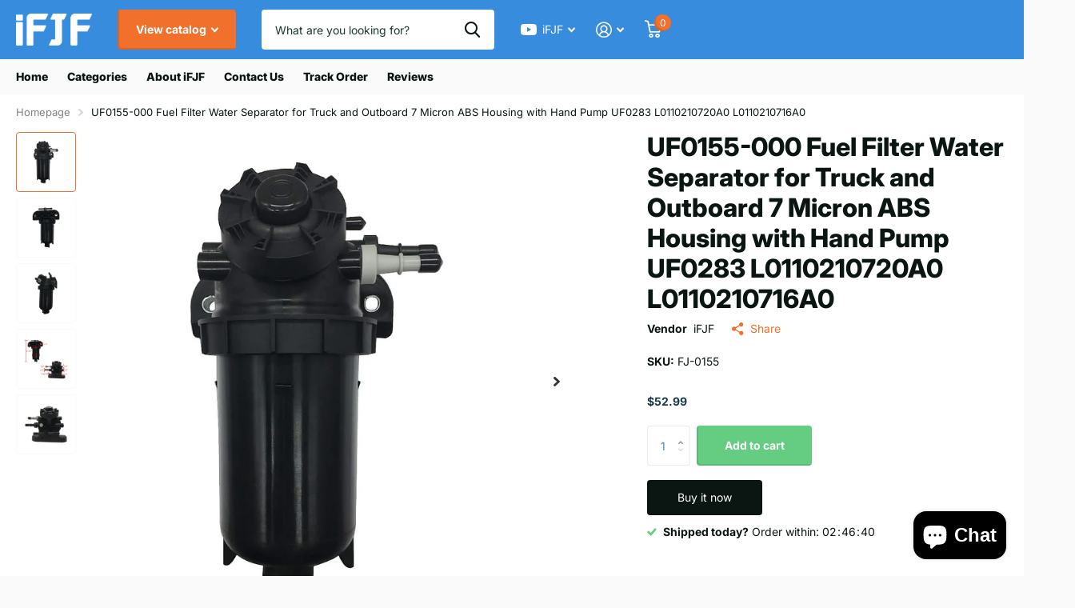

--- FILE ---
content_type: text/html; charset=utf-8
request_url: https://ifjf.net/products/fuel-filter-water-separator-for-truck-and-outboard-7-micron-abs-housing-with-hand-pump-uf0155-000-uf0283-l0110210720a0-l0110210716a0
body_size: 35903
content:
<!doctype html>
<html lang="en" data-theme="xtra" dir="ltr" class="no-js  ">
	<head>
<script type="text/javascript">
    (function(c,l,a,r,i,t,y){
        c[a]=c[a]||function(){(c[a].q=c[a].q||[]).push(arguments)};
        t=l.createElement(r);t.async=1;t.src="https://www.clarity.ms/tag/"+i;
        y=l.getElementsByTagName(r)[0];y.parentNode.insertBefore(t,y);
    })(window, document, "clarity", "script", "pd9zhz64ti");
</script>
<meta name="google-site-verification" content="K9TbgoJtz1tKNu6A5ygbj6T-XyTc9FVvxbZYGyrUcsc" />
		<meta charset="utf-8">
		<meta http-equiv="x-ua-compatible" content="ie=edge">
		<title>UF0155-000 Fuel Filter Water Separator for Truck and Outboard 7 Micron &ndash; iFJF Direct</title><meta name="description" content="Function:This filter is a Fuel Filter Assembly or an Extra Fuel Filter for diesel Engine on Universal Outboard,Truck and Pickup(If the installation space is enough) to make your fuel cleaner. Micron rating:7 micron,98% water separation efficiency.Recommended change the filter after each 28000-30000 miles riding(Only ne"><meta name="theme-color" content="">
		<meta name="MobileOptimized" content="320">
		<meta name="HandheldFriendly" content="true">
		<meta name="viewport" content="width=device-width, initial-scale=1, minimum-scale=1, maximum-scale=5, viewport-fit=cover, shrink-to-fit=no">
		<meta name="msapplication-config" content="//ifjf.net/cdn/shop/t/6/assets/browserconfig.xml?v=52024572095365081671704784969">
		<link rel="canonical" href="https://ifjf.net/products/fuel-filter-water-separator-for-truck-and-outboard-7-micron-abs-housing-with-hand-pump-uf0155-000-uf0283-l0110210720a0-l0110210716a0">
		<link rel="preconnect" href="https://fonts.shopifycdn.com" crossorigin><link rel="preload" as="style" href="//ifjf.net/cdn/shop/t/6/assets/screen.css?v=43533086251328185901706637649">
		<link rel="preload" as="style" href="//ifjf.net/cdn/shop/t/6/assets/theme-xtra.css?v=83787356234667403861704784972">
		<link rel="preload" as="style" href="//ifjf.net/cdn/shop/t/6/assets/screen-settings.css?v=152391331714447136961759333157">
		
		<link rel="preload" as="font" href="//ifjf.net/cdn/fonts/inter/inter_n8.d15c916037fee1656886aab64725534609d62cc8.woff2" type="font/woff2" crossorigin>
    <link rel="preload" as="font" href="//ifjf.net/cdn/fonts/inter/inter_n4.b2a3f24c19b4de56e8871f609e73ca7f6d2e2bb9.woff2" type="font/woff2" crossorigin>
		<link rel="preload" as="font" href="//ifjf.net/cdn/shop/t/6/assets/xtra.woff2?v=8976947910206883911706637651" crossorigin>
		<link href="//ifjf.net/cdn/shop/t/6/assets/screen.css?v=43533086251328185901706637649" rel="stylesheet" type="text/css" media="screen" />
		<link href="//ifjf.net/cdn/shop/t/6/assets/theme-xtra.css?v=83787356234667403861704784972" rel="stylesheet" type="text/css" media="screen" />
		<link href="//ifjf.net/cdn/shop/t/6/assets/screen-settings.css?v=152391331714447136961759333157" rel="stylesheet" type="text/css" media="screen" />
		<noscript><link rel="stylesheet" href="//ifjf.net/cdn/shop/t/6/assets/async-menu.css?v=134218099559736441211706637642"></noscript><link href="//ifjf.net/cdn/shop/t/6/assets/page-product.css?v=37329894213853036251706637647" rel="stylesheet" type="text/css" media="screen" />

<link rel="icon" href="//ifjf.net/cdn/shop/files/222.gif?crop=center&height=32&v=1710409174&width=32" type="image/png">
			<link rel="mask-icon" href="safari-pinned-tab.svg" color="#333333">
			<link rel="apple-touch-icon" href="apple-touch-icon.png"><link rel="manifest" href="//ifjf.net/cdn/shop/t/6/assets/manifest.json?v=29040392606353692311704784972">
		<script>document.documentElement.classList.remove('no-js'); document.documentElement.classList.add('js');</script>
		<meta name="msapplication-config" content="//ifjf.net/cdn/shop/t/6/assets/browserconfig.xml?v=52024572095365081671704784969">
<meta property="og:title" content="UF0155-000 Fuel Filter Water Separator for Truck and Outboard 7 Micron ABS Housing with Hand Pump UF0283 L0110210720A0 L0110210716A0">
<meta property="og:type" content="product">
<meta property="og:description" content="Function:This filter is a Fuel Filter Assembly or an Extra Fuel Filter for diesel Engine on Universal Outboard,Truck and Pickup(If the installation space is enough) to make your fuel cleaner. Micron rating:7 micron,98% water separation efficiency.Recommended change the filter after each 28000-30000 miles riding(Only ne">
<meta property="og:site_name" content="iFJF Direct">
<meta property="og:url" content="https://ifjf.net/products/fuel-filter-water-separator-for-truck-and-outboard-7-micron-abs-housing-with-hand-pump-uf0155-000-uf0283-l0110210720a0-l0110210716a0">

  
  <meta property="product:price:amount" content="$52.99">
  <meta property="og:price:amount" content="$52.99">
  <meta property="og:price:currency" content="USD">
  <meta property="og:availability" content="instock" />

<meta property="og:image" content="//ifjf.net/cdn/shop/files/1_52ac09de-bd5c-488e-9951-2bb1d3ed8af7.jpg?crop=center&height=500&v=1695088554&width=600">

<meta name="twitter:title" content="UF0155-000 Fuel Filter Water Separator for Truck and Outboard 7 Micron ABS Housing with Hand Pump UF0283 L0110210720A0 L0110210716A0">
<meta name="twitter:description" content="Function:This filter is a Fuel Filter Assembly or an Extra Fuel Filter for diesel Engine on Universal Outboard,Truck and Pickup(If the installation space is enough) to make your fuel cleaner. Micron rating:7 micron,98% water separation efficiency.Recommended change the filter after each 28000-30000 miles riding(Only ne">
<meta name="twitter:site" content="iFJF Direct">

<meta property="twitter:image" content="//ifjf.net/cdn/shop/files/1_52ac09de-bd5c-488e-9951-2bb1d3ed8af7.jpg?crop=center&height=500&v=1695088554&width=600">
<script type="application/ld+json">
  [{
        "@context": "http://schema.org",
        "@type": "Product",
        "name": "UF0155-000 Fuel Filter Water Separator for Truck and Outboard 7 Micron ABS Housing with Hand Pump UF0283 L0110210720A0 L0110210716A0",
        "url": "https://ifjf.net/products/fuel-filter-water-separator-for-truck-and-outboard-7-micron-abs-housing-with-hand-pump-uf0155-000-uf0283-l0110210720a0-l0110210716a0","brand": { "@type": "Brand", "name": "iFJF" },"description": "\n\nFunction:This filter is a Fuel Filter Assembly or an Extra Fuel Filter for diesel Engine on Universal Outboard,Truck and Pickup(If the installation space is enough) to make your fuel cleaner.\nMicron rating:7 micron,98% water separation efficiency.Recommended change the filter after each 28000-30000 miles riding(Only need to change the filter element).\nHand Pump:The housing is made of high quality plastic,light but durable.There is an air bleeder screw and hand pump at the top,that could make it easy to prime the fuel into the fuel system.Inlet and outlet are marked with arrows.\nDrain valve:Drain valve and water in fuel sensor connector are set at the bottom.Please drain the water from the canister regularly.\nCheck valve:There is also a check valve at the top,It can be used in case of insufficient fuel pressure or inflow to prevent reverse of fuel flow.\n","image": "//ifjf.net/cdn/shop/files/1_52ac09de-bd5c-488e-9951-2bb1d3ed8af7.jpg?crop=center&height=500&v=1695088554&width=600","sku": "FJ-0155","offers": {
          "@type": "Offer",
          "price": "52.99",
          "url": "https://ifjf.net/products/fuel-filter-water-separator-for-truck-and-outboard-7-micron-abs-housing-with-hand-pump-uf0155-000-uf0283-l0110210720a0-l0110210716a0",
          "priceValidUntil": "2027-01-21",
          "priceCurrency": "USD",
            "availability": "https://schema.org/InStock",
            "inventoryLevel": "50"}
      },{
      "@context": "http://schema.org/",
      "@type": "Organization",
      "url": "https://ifjf.net/products/fuel-filter-water-separator-for-truck-and-outboard-7-micron-abs-housing-with-hand-pump-uf0155-000-uf0283-l0110210720a0-l0110210716a0",
      "name": "iFJF Direct",
      "legalName": "iFJF Direct",
      "description": "Function:This filter is a Fuel Filter Assembly or an Extra Fuel Filter for diesel Engine on Universal Outboard,Truck and Pickup(If the installation space is enough) to make your fuel cleaner. Micron rating:7 micron,98% water separation efficiency.Recommended change the filter after each 28000-30000 miles riding(Only ne","contactPoint": {
        "@type": "ContactPoint",
        "contactType": "Customer service",
        "telephone": "18606665333"
      },
      "address": {
        "@type": "PostalAddress",
        "streetAddress": "安徽新芜经济开发区林安物流园一期12栋202室",
        "addressLocality": "wuhu",
        "postalCode": "241000",
        "addressCountry": "CHINA"
      }
    },
    {
      "@context": "http://schema.org",
      "@type": "WebSite",
      "url": "https://ifjf.net/products/fuel-filter-water-separator-for-truck-and-outboard-7-micron-abs-housing-with-hand-pump-uf0155-000-uf0283-l0110210720a0-l0110210716a0",
      "name": "iFJF Direct",
      "description": "Function:This filter is a Fuel Filter Assembly or an Extra Fuel Filter for diesel Engine on Universal Outboard,Truck and Pickup(If the installation space is enough) to make your fuel cleaner. Micron rating:7 micron,98% water separation efficiency.Recommended change the filter after each 28000-30000 miles riding(Only ne",
      "author": [
        {
          "@type": "Organization",
          "url": "https://www.someoneyouknow.online",
          "name": "Someoneyouknow",
          "address": {
            "@type": "PostalAddress",
            "streetAddress": "Wilhelminaplein 25",
            "addressLocality": "Eindhoven",
            "addressRegion": "NB",
            "postalCode": "5611 HG",
            "addressCountry": "NL"
          }
        }
      ]
    }
  ]
</script>

		<script>window.performance && window.performance.mark && window.performance.mark('shopify.content_for_header.start');</script><meta name="google-site-verification" content="sigLeNlvR2CmC8iqnAvgYTpUAAi6A96pmseNmaiGFlw">
<meta id="shopify-digital-wallet" name="shopify-digital-wallet" content="/60638363894/digital_wallets/dialog">
<meta name="shopify-checkout-api-token" content="0b01f86ced803ddbdb41aef61b83f102">
<meta id="in-context-paypal-metadata" data-shop-id="60638363894" data-venmo-supported="false" data-environment="production" data-locale="en_US" data-paypal-v4="true" data-currency="USD">
<link rel="alternate" type="application/json+oembed" href="https://ifjf.net/products/fuel-filter-water-separator-for-truck-and-outboard-7-micron-abs-housing-with-hand-pump-uf0155-000-uf0283-l0110210720a0-l0110210716a0.oembed">
<script async="async" src="/checkouts/internal/preloads.js?locale=en-US"></script>
<script id="shopify-features" type="application/json">{"accessToken":"0b01f86ced803ddbdb41aef61b83f102","betas":["rich-media-storefront-analytics"],"domain":"ifjf.net","predictiveSearch":true,"shopId":60638363894,"locale":"en"}</script>
<script>var Shopify = Shopify || {};
Shopify.shop = "ifjfdirect.myshopify.com";
Shopify.locale = "en";
Shopify.currency = {"active":"USD","rate":"1.0"};
Shopify.country = "US";
Shopify.theme = {"name":"Xtra","id":139424596214,"schema_name":"Xtra","schema_version":"4.1.0","theme_store_id":1609,"role":"main"};
Shopify.theme.handle = "null";
Shopify.theme.style = {"id":null,"handle":null};
Shopify.cdnHost = "ifjf.net/cdn";
Shopify.routes = Shopify.routes || {};
Shopify.routes.root = "/";</script>
<script type="module">!function(o){(o.Shopify=o.Shopify||{}).modules=!0}(window);</script>
<script>!function(o){function n(){var o=[];function n(){o.push(Array.prototype.slice.apply(arguments))}return n.q=o,n}var t=o.Shopify=o.Shopify||{};t.loadFeatures=n(),t.autoloadFeatures=n()}(window);</script>
<script id="shop-js-analytics" type="application/json">{"pageType":"product"}</script>
<script defer="defer" async type="module" src="//ifjf.net/cdn/shopifycloud/shop-js/modules/v2/client.init-shop-cart-sync_BdyHc3Nr.en.esm.js"></script>
<script defer="defer" async type="module" src="//ifjf.net/cdn/shopifycloud/shop-js/modules/v2/chunk.common_Daul8nwZ.esm.js"></script>
<script type="module">
  await import("//ifjf.net/cdn/shopifycloud/shop-js/modules/v2/client.init-shop-cart-sync_BdyHc3Nr.en.esm.js");
await import("//ifjf.net/cdn/shopifycloud/shop-js/modules/v2/chunk.common_Daul8nwZ.esm.js");

  window.Shopify.SignInWithShop?.initShopCartSync?.({"fedCMEnabled":true,"windoidEnabled":true});

</script>
<script>(function() {
  var isLoaded = false;
  function asyncLoad() {
    if (isLoaded) return;
    isLoaded = true;
    var urls = ["https:\/\/analyzely.gropulse.com\/js\/active.js?shop=ifjfdirect.myshopify.com","https:\/\/static.shareasale.com\/json\/shopify\/shareasale-tracking.js?sasmid=120199\u0026ssmtid=83769\u0026scid=120199\u0026cd=true\u0026shop=ifjfdirect.myshopify.com"];
    for (var i = 0; i < urls.length; i++) {
      var s = document.createElement('script');
      s.type = 'text/javascript';
      s.async = true;
      s.src = urls[i];
      var x = document.getElementsByTagName('script')[0];
      x.parentNode.insertBefore(s, x);
    }
  };
  if(window.attachEvent) {
    window.attachEvent('onload', asyncLoad);
  } else {
    window.addEventListener('load', asyncLoad, false);
  }
})();</script>
<script id="__st">var __st={"a":60638363894,"offset":28800,"reqid":"24d2a5f6-31dc-427b-9cec-7cf01e49f5ff-1768975991","pageurl":"ifjf.net\/products\/fuel-filter-water-separator-for-truck-and-outboard-7-micron-abs-housing-with-hand-pump-uf0155-000-uf0283-l0110210720a0-l0110210716a0","u":"821b51c1c676","p":"product","rtyp":"product","rid":8175293989110};</script>
<script>window.ShopifyPaypalV4VisibilityTracking = true;</script>
<script id="captcha-bootstrap">!function(){'use strict';const t='contact',e='account',n='new_comment',o=[[t,t],['blogs',n],['comments',n],[t,'customer']],c=[[e,'customer_login'],[e,'guest_login'],[e,'recover_customer_password'],[e,'create_customer']],r=t=>t.map((([t,e])=>`form[action*='/${t}']:not([data-nocaptcha='true']) input[name='form_type'][value='${e}']`)).join(','),a=t=>()=>t?[...document.querySelectorAll(t)].map((t=>t.form)):[];function s(){const t=[...o],e=r(t);return a(e)}const i='password',u='form_key',d=['recaptcha-v3-token','g-recaptcha-response','h-captcha-response',i],f=()=>{try{return window.sessionStorage}catch{return}},m='__shopify_v',_=t=>t.elements[u];function p(t,e,n=!1){try{const o=window.sessionStorage,c=JSON.parse(o.getItem(e)),{data:r}=function(t){const{data:e,action:n}=t;return t[m]||n?{data:e,action:n}:{data:t,action:n}}(c);for(const[e,n]of Object.entries(r))t.elements[e]&&(t.elements[e].value=n);n&&o.removeItem(e)}catch(o){console.error('form repopulation failed',{error:o})}}const l='form_type',E='cptcha';function T(t){t.dataset[E]=!0}const w=window,h=w.document,L='Shopify',v='ce_forms',y='captcha';let A=!1;((t,e)=>{const n=(g='f06e6c50-85a8-45c8-87d0-21a2b65856fe',I='https://cdn.shopify.com/shopifycloud/storefront-forms-hcaptcha/ce_storefront_forms_captcha_hcaptcha.v1.5.2.iife.js',D={infoText:'Protected by hCaptcha',privacyText:'Privacy',termsText:'Terms'},(t,e,n)=>{const o=w[L][v],c=o.bindForm;if(c)return c(t,g,e,D).then(n);var r;o.q.push([[t,g,e,D],n]),r=I,A||(h.body.append(Object.assign(h.createElement('script'),{id:'captcha-provider',async:!0,src:r})),A=!0)});var g,I,D;w[L]=w[L]||{},w[L][v]=w[L][v]||{},w[L][v].q=[],w[L][y]=w[L][y]||{},w[L][y].protect=function(t,e){n(t,void 0,e),T(t)},Object.freeze(w[L][y]),function(t,e,n,w,h,L){const[v,y,A,g]=function(t,e,n){const i=e?o:[],u=t?c:[],d=[...i,...u],f=r(d),m=r(i),_=r(d.filter((([t,e])=>n.includes(e))));return[a(f),a(m),a(_),s()]}(w,h,L),I=t=>{const e=t.target;return e instanceof HTMLFormElement?e:e&&e.form},D=t=>v().includes(t);t.addEventListener('submit',(t=>{const e=I(t);if(!e)return;const n=D(e)&&!e.dataset.hcaptchaBound&&!e.dataset.recaptchaBound,o=_(e),c=g().includes(e)&&(!o||!o.value);(n||c)&&t.preventDefault(),c&&!n&&(function(t){try{if(!f())return;!function(t){const e=f();if(!e)return;const n=_(t);if(!n)return;const o=n.value;o&&e.removeItem(o)}(t);const e=Array.from(Array(32),(()=>Math.random().toString(36)[2])).join('');!function(t,e){_(t)||t.append(Object.assign(document.createElement('input'),{type:'hidden',name:u})),t.elements[u].value=e}(t,e),function(t,e){const n=f();if(!n)return;const o=[...t.querySelectorAll(`input[type='${i}']`)].map((({name:t})=>t)),c=[...d,...o],r={};for(const[a,s]of new FormData(t).entries())c.includes(a)||(r[a]=s);n.setItem(e,JSON.stringify({[m]:1,action:t.action,data:r}))}(t,e)}catch(e){console.error('failed to persist form',e)}}(e),e.submit())}));const S=(t,e)=>{t&&!t.dataset[E]&&(n(t,e.some((e=>e===t))),T(t))};for(const o of['focusin','change'])t.addEventListener(o,(t=>{const e=I(t);D(e)&&S(e,y())}));const B=e.get('form_key'),M=e.get(l),P=B&&M;t.addEventListener('DOMContentLoaded',(()=>{const t=y();if(P)for(const e of t)e.elements[l].value===M&&p(e,B);[...new Set([...A(),...v().filter((t=>'true'===t.dataset.shopifyCaptcha))])].forEach((e=>S(e,t)))}))}(h,new URLSearchParams(w.location.search),n,t,e,['guest_login'])})(!0,!0)}();</script>
<script integrity="sha256-4kQ18oKyAcykRKYeNunJcIwy7WH5gtpwJnB7kiuLZ1E=" data-source-attribution="shopify.loadfeatures" defer="defer" src="//ifjf.net/cdn/shopifycloud/storefront/assets/storefront/load_feature-a0a9edcb.js" crossorigin="anonymous"></script>
<script data-source-attribution="shopify.dynamic_checkout.dynamic.init">var Shopify=Shopify||{};Shopify.PaymentButton=Shopify.PaymentButton||{isStorefrontPortableWallets:!0,init:function(){window.Shopify.PaymentButton.init=function(){};var t=document.createElement("script");t.src="https://ifjf.net/cdn/shopifycloud/portable-wallets/latest/portable-wallets.en.js",t.type="module",document.head.appendChild(t)}};
</script>
<script data-source-attribution="shopify.dynamic_checkout.buyer_consent">
  function portableWalletsHideBuyerConsent(e){var t=document.getElementById("shopify-buyer-consent"),n=document.getElementById("shopify-subscription-policy-button");t&&n&&(t.classList.add("hidden"),t.setAttribute("aria-hidden","true"),n.removeEventListener("click",e))}function portableWalletsShowBuyerConsent(e){var t=document.getElementById("shopify-buyer-consent"),n=document.getElementById("shopify-subscription-policy-button");t&&n&&(t.classList.remove("hidden"),t.removeAttribute("aria-hidden"),n.addEventListener("click",e))}window.Shopify?.PaymentButton&&(window.Shopify.PaymentButton.hideBuyerConsent=portableWalletsHideBuyerConsent,window.Shopify.PaymentButton.showBuyerConsent=portableWalletsShowBuyerConsent);
</script>
<script>
  function portableWalletsCleanup(e){e&&e.src&&console.error("Failed to load portable wallets script "+e.src);var t=document.querySelectorAll("shopify-accelerated-checkout .shopify-payment-button__skeleton, shopify-accelerated-checkout-cart .wallet-cart-button__skeleton"),e=document.getElementById("shopify-buyer-consent");for(let e=0;e<t.length;e++)t[e].remove();e&&e.remove()}function portableWalletsNotLoadedAsModule(e){e instanceof ErrorEvent&&"string"==typeof e.message&&e.message.includes("import.meta")&&"string"==typeof e.filename&&e.filename.includes("portable-wallets")&&(window.removeEventListener("error",portableWalletsNotLoadedAsModule),window.Shopify.PaymentButton.failedToLoad=e,"loading"===document.readyState?document.addEventListener("DOMContentLoaded",window.Shopify.PaymentButton.init):window.Shopify.PaymentButton.init())}window.addEventListener("error",portableWalletsNotLoadedAsModule);
</script>

<script type="module" src="https://ifjf.net/cdn/shopifycloud/portable-wallets/latest/portable-wallets.en.js" onError="portableWalletsCleanup(this)" crossorigin="anonymous"></script>
<script nomodule>
  document.addEventListener("DOMContentLoaded", portableWalletsCleanup);
</script>

<link id="shopify-accelerated-checkout-styles" rel="stylesheet" media="screen" href="https://ifjf.net/cdn/shopifycloud/portable-wallets/latest/accelerated-checkout-backwards-compat.css" crossorigin="anonymous">
<style id="shopify-accelerated-checkout-cart">
        #shopify-buyer-consent {
  margin-top: 1em;
  display: inline-block;
  width: 100%;
}

#shopify-buyer-consent.hidden {
  display: none;
}

#shopify-subscription-policy-button {
  background: none;
  border: none;
  padding: 0;
  text-decoration: underline;
  font-size: inherit;
  cursor: pointer;
}

#shopify-subscription-policy-button::before {
  box-shadow: none;
}

      </style>

<script>window.performance && window.performance.mark && window.performance.mark('shopify.content_for_header.end');</script>
		
	


  <script id="hukmegamenu-data" type="application/json">{}</script>

<script>
    (function(w,d,t,r,u)
    {
        var f,n,i;
        w[u]=w[u]||[],f=function()
        {
            var o={ti:"97108803", enableAutoSpaTracking: true};
            o.q=w[u],w[u]=new UET(o),w[u].push("pageLoad")
        },
        n=d.createElement(t),n.src=r,n.async=1,n.onload=n.onreadystatechange=function()
        {
            var s=this.readyState;
            s&&s!=="loaded"&&s!=="complete"||(f(),n.onload=n.onreadystatechange=null)
        },
        i=d.getElementsByTagName(t)[0],i.parentNode.insertBefore(n,i)
    })
    (window,document,"script","//bat.bing.com/bat.js","uetq");
</script>
      <!-- Google tag (gtag.js) -->
<script async src="https://www.googletagmanager.com/gtag/js?id=G-2XZPD3VT44"></script>
<script>
  window.dataLayer = window.dataLayer || [];
  function gtag(){dataLayer.push(arguments);}
  gtag('js', new Date());

  gtag('config', 'G-2XZPD3VT44',{'allow_enhanced_conversions':true});
</script>

<script>
window.addEventListener("load", function(){
    document.querySelectorAll('[class="overlay-tertiary"]').forEach(function(e){
        e.addEventListener('click', function(){
            gtag('event', 'conversion', {'send_to': 'AW-16493968703/pxx6CI-wqJwZEL_697g9'});
        });
    });
});
</script>

<script>
window.addEventListener("load", function(){
   setTimeout(function (){
       document.querySelectorAll('[name="checkout"]').forEach(function(e){
        e.addEventListener('click', function(){
            gtag('event', 'conversion', {'send_to': 'AW-16493968703/IQAwCJKwqJwZEL_697g9'});
        });
    });
    }, 500);         
});
</script>

<script>
window.addEventListener("load", function(){
       document.querySelectorAll('[name="checkout"]').forEach(function(e){
        e.addEventListener('click', function(){
            gtag('event', 'conversion', {'send_to': 'AW-16493968703/IQAwCJKwqJwZEL_697g9'});
        });
    });      
});
</script>
<script>
  gtag('event', 'conversion', {
      'send_to': 'AW-16493968703/9hzPCJWwqJwZEL_697g9',
      'value': 1.0,
      'currency': 'USD'
  });
</script>
  <!-- BEGIN app block: shopify://apps/simprosys-google-shopping-feed/blocks/core_settings_block/1f0b859e-9fa6-4007-97e8-4513aff5ff3b --><!-- BEGIN: GSF App Core Tags & Scripts by Simprosys Google Shopping Feed -->









<!-- END: GSF App Core Tags & Scripts by Simprosys Google Shopping Feed -->
<!-- END app block --><!-- BEGIN app block: shopify://apps/judge-me-reviews/blocks/judgeme_core/61ccd3b1-a9f2-4160-9fe9-4fec8413e5d8 --><!-- Start of Judge.me Core -->






<link rel="dns-prefetch" href="https://cdnwidget.judge.me">
<link rel="dns-prefetch" href="https://cdn.judge.me">
<link rel="dns-prefetch" href="https://cdn1.judge.me">
<link rel="dns-prefetch" href="https://api.judge.me">

<script data-cfasync='false' class='jdgm-settings-script'>window.jdgmSettings={"pagination":5,"disable_web_reviews":false,"badge_no_review_text":"No reviews","badge_n_reviews_text":"{{ average_rating }} out of 5","badge_star_color":"#d41e1e","hide_badge_preview_if_no_reviews":true,"badge_hide_text":false,"enforce_center_preview_badge":false,"widget_title":"Customer Reviews","widget_open_form_text":"Write a review","widget_close_form_text":"Cancel review","widget_refresh_page_text":"Refresh page","widget_summary_text":"Based on {{ number_of_reviews }} review/reviews","widget_no_review_text":"Be the first to write a review","widget_name_field_text":"Display name","widget_verified_name_field_text":"Verified Name (public)","widget_name_placeholder_text":"Display name","widget_required_field_error_text":"This field is required.","widget_email_field_text":"Email address","widget_verified_email_field_text":"Verified Email (private, can not be edited)","widget_email_placeholder_text":"Your email address","widget_email_field_error_text":"Please enter a valid email address.","widget_rating_field_text":"Rating","widget_review_title_field_text":"Review Title","widget_review_title_placeholder_text":"Give your review a title","widget_review_body_field_text":"Review content","widget_review_body_placeholder_text":"Start writing here...","widget_pictures_field_text":"Picture/Video (optional)","widget_submit_review_text":"Submit Review","widget_submit_verified_review_text":"Submit Verified Review","widget_submit_success_msg_with_auto_publish":"Thank you! Please refresh the page in a few moments to see your review. You can remove or edit your review by logging into \u003ca href='https://judge.me/login' target='_blank' rel='nofollow noopener'\u003eJudge.me\u003c/a\u003e","widget_submit_success_msg_no_auto_publish":"Thank you! Your review will be published as soon as it is approved by the shop admin. You can remove or edit your review by logging into \u003ca href='https://judge.me/login' target='_blank' rel='nofollow noopener'\u003eJudge.me\u003c/a\u003e","widget_show_default_reviews_out_of_total_text":"Showing {{ n_reviews_shown }} out of {{ n_reviews }} reviews.","widget_show_all_link_text":"Show all","widget_show_less_link_text":"Show less","widget_author_said_text":"{{ reviewer_name }} said:","widget_days_text":"{{ n }} days ago","widget_weeks_text":"{{ n }} week/weeks ago","widget_months_text":"{{ n }} month/months ago","widget_years_text":"{{ n }} year/years ago","widget_yesterday_text":"Yesterday","widget_today_text":"Today","widget_replied_text":"\u003e\u003e {{ shop_name }} replied:","widget_read_more_text":"Read more","widget_reviewer_name_as_initial":"","widget_rating_filter_color":"","widget_rating_filter_see_all_text":"See all reviews","widget_sorting_most_recent_text":"Most Recent","widget_sorting_highest_rating_text":"Highest Rating","widget_sorting_lowest_rating_text":"Lowest Rating","widget_sorting_with_pictures_text":"Only Pictures","widget_sorting_most_helpful_text":"Most Helpful","widget_open_question_form_text":"Ask a question","widget_reviews_subtab_text":"Reviews","widget_questions_subtab_text":"Questions","widget_question_label_text":"Question","widget_answer_label_text":"Answer","widget_question_placeholder_text":"Write your question here","widget_submit_question_text":"Submit Question","widget_question_submit_success_text":"Thank you for your question! We will notify you once it gets answered.","widget_star_color":"#d41e1e","verified_badge_text":"Verified","verified_badge_bg_color":"","verified_badge_text_color":"","verified_badge_placement":"left-of-reviewer-name","widget_review_max_height":"","widget_hide_border":false,"widget_social_share":false,"widget_thumb":false,"widget_review_location_show":false,"widget_location_format":"country_iso_code","all_reviews_include_out_of_store_products":true,"all_reviews_out_of_store_text":"(out of store)","all_reviews_pagination":100,"all_reviews_product_name_prefix_text":"about","enable_review_pictures":true,"enable_question_anwser":true,"widget_theme":"leex","review_date_format":"mm/dd/yyyy","default_sort_method":"most-recent","widget_product_reviews_subtab_text":"Product Reviews","widget_shop_reviews_subtab_text":"Shop Reviews","widget_other_products_reviews_text":"Reviews for other products","widget_store_reviews_subtab_text":"Store reviews","widget_no_store_reviews_text":"This store hasn't received any reviews yet","widget_web_restriction_product_reviews_text":"This product hasn't received any reviews yet","widget_no_items_text":"No items found","widget_show_more_text":"Show more","widget_write_a_store_review_text":"Write a Store Review","widget_other_languages_heading":"Reviews in Other Languages","widget_translate_review_text":"Translate review to {{ language }}","widget_translating_review_text":"Translating...","widget_show_original_translation_text":"Show original ({{ language }})","widget_translate_review_failed_text":"Review couldn't be translated.","widget_translate_review_retry_text":"Retry","widget_translate_review_try_again_later_text":"Try again later","show_product_url_for_grouped_product":false,"widget_sorting_pictures_first_text":"Pictures First","show_pictures_on_all_rev_page_mobile":false,"show_pictures_on_all_rev_page_desktop":false,"floating_tab_hide_mobile_install_preference":false,"floating_tab_button_name":"★ Reviews","floating_tab_title":"Let customers speak for us","floating_tab_button_color":"","floating_tab_button_background_color":"","floating_tab_url":"","floating_tab_url_enabled":false,"floating_tab_tab_style":"text","all_reviews_text_badge_text":"Customers rate us {{ shop.metafields.judgeme.all_reviews_rating | round: 1 }}/5 based on {{ shop.metafields.judgeme.all_reviews_count }} reviews.","all_reviews_text_badge_text_branded_style":"{{ shop.metafields.judgeme.all_reviews_rating | round: 1 }} out of 5 stars based on {{ shop.metafields.judgeme.all_reviews_count }} reviews","is_all_reviews_text_badge_a_link":false,"show_stars_for_all_reviews_text_badge":false,"all_reviews_text_badge_url":"","all_reviews_text_style":"branded","all_reviews_text_color_style":"monochromatic_version","all_reviews_text_color":"#ffae0d","all_reviews_text_show_jm_brand":true,"featured_carousel_show_header":true,"featured_carousel_title":"Reviews","testimonials_carousel_title":"Customers are saying","videos_carousel_title":"Real customer stories","cards_carousel_title":"Customers are saying","featured_carousel_count_text":"from {{ n }} reviews","featured_carousel_add_link_to_all_reviews_page":false,"featured_carousel_url":"","featured_carousel_show_images":true,"featured_carousel_autoslide_interval":5,"featured_carousel_arrows_on_the_sides":true,"featured_carousel_height":280,"featured_carousel_width":100,"featured_carousel_image_size":0,"featured_carousel_image_height":250,"featured_carousel_arrow_color":"#eeeeee","verified_count_badge_style":"branded","verified_count_badge_orientation":"horizontal","verified_count_badge_color_style":"judgeme_brand_color","verified_count_badge_color":"#108474","is_verified_count_badge_a_link":false,"verified_count_badge_url":"","verified_count_badge_show_jm_brand":true,"widget_rating_preset_default":5,"widget_first_sub_tab":"product-reviews","widget_show_histogram":true,"widget_histogram_use_custom_color":false,"widget_pagination_use_custom_color":false,"widget_star_use_custom_color":true,"widget_verified_badge_use_custom_color":false,"widget_write_review_use_custom_color":false,"picture_reminder_submit_button":"Upload Pictures","enable_review_videos":true,"mute_video_by_default":true,"widget_sorting_videos_first_text":"Videos First","widget_review_pending_text":"Pending","featured_carousel_items_for_large_screen":4,"social_share_options_order":"Facebook,Twitter","remove_microdata_snippet":false,"disable_json_ld":false,"enable_json_ld_products":false,"preview_badge_show_question_text":true,"preview_badge_no_question_text":"No questions","preview_badge_n_question_text":"{{ number_of_questions }} question/questions","qa_badge_show_icon":true,"qa_badge_position":"same-row","remove_judgeme_branding":false,"widget_add_search_bar":false,"widget_search_bar_placeholder":"Search","widget_sorting_verified_only_text":"Verified only","featured_carousel_theme":"card","featured_carousel_show_rating":true,"featured_carousel_show_title":true,"featured_carousel_show_body":true,"featured_carousel_show_date":false,"featured_carousel_show_reviewer":true,"featured_carousel_show_product":false,"featured_carousel_header_background_color":"#108474","featured_carousel_header_text_color":"#ffffff","featured_carousel_name_product_separator":"reviewed","featured_carousel_full_star_background":"#108474","featured_carousel_empty_star_background":"#dadada","featured_carousel_vertical_theme_background":"#f9fafb","featured_carousel_verified_badge_enable":false,"featured_carousel_verified_badge_color":"#108474","featured_carousel_border_style":"round","featured_carousel_review_line_length_limit":3,"featured_carousel_more_reviews_button_text":"Read more reviews","featured_carousel_view_product_button_text":"View product","all_reviews_page_load_reviews_on":"scroll","all_reviews_page_load_more_text":"Load More Reviews","disable_fb_tab_reviews":false,"enable_ajax_cdn_cache":false,"widget_advanced_speed_features":5,"widget_public_name_text":"displayed publicly like","default_reviewer_name":"John Smith","default_reviewer_name_has_non_latin":true,"widget_reviewer_anonymous":"Anonymous","medals_widget_title":"Judge.me Review Medals","medals_widget_background_color":"#f9fafb","medals_widget_position":"footer_all_pages","medals_widget_border_color":"#f9fafb","medals_widget_verified_text_position":"left","medals_widget_use_monochromatic_version":false,"medals_widget_elements_color":"#108474","show_reviewer_avatar":true,"widget_invalid_yt_video_url_error_text":"Not a YouTube video URL","widget_max_length_field_error_text":"Please enter no more than {0} characters.","widget_show_country_flag":false,"widget_show_collected_via_shop_app":true,"widget_verified_by_shop_badge_style":"light","widget_verified_by_shop_text":"Verified by Shop","widget_show_photo_gallery":false,"widget_load_with_code_splitting":true,"widget_ugc_install_preference":false,"widget_ugc_title":"Made by us, Shared by you","widget_ugc_subtitle":"Tag us to see your picture featured in our page","widget_ugc_arrows_color":"#ffffff","widget_ugc_primary_button_text":"Buy Now","widget_ugc_primary_button_background_color":"#108474","widget_ugc_primary_button_text_color":"#ffffff","widget_ugc_primary_button_border_width":"0","widget_ugc_primary_button_border_style":"none","widget_ugc_primary_button_border_color":"#108474","widget_ugc_primary_button_border_radius":"25","widget_ugc_secondary_button_text":"Load More","widget_ugc_secondary_button_background_color":"#ffffff","widget_ugc_secondary_button_text_color":"#108474","widget_ugc_secondary_button_border_width":"2","widget_ugc_secondary_button_border_style":"solid","widget_ugc_secondary_button_border_color":"#108474","widget_ugc_secondary_button_border_radius":"25","widget_ugc_reviews_button_text":"View Reviews","widget_ugc_reviews_button_background_color":"#ffffff","widget_ugc_reviews_button_text_color":"#108474","widget_ugc_reviews_button_border_width":"2","widget_ugc_reviews_button_border_style":"solid","widget_ugc_reviews_button_border_color":"#108474","widget_ugc_reviews_button_border_radius":"25","widget_ugc_reviews_button_link_to":"judgeme-reviews-page","widget_ugc_show_post_date":true,"widget_ugc_max_width":"800","widget_rating_metafield_value_type":true,"widget_primary_color":"#108474","widget_enable_secondary_color":false,"widget_secondary_color":"#edf5f5","widget_summary_average_rating_text":"{{ average_rating }} out of 5","widget_media_grid_title":"Customer photos \u0026 videos","widget_media_grid_see_more_text":"See more","widget_round_style":false,"widget_show_product_medals":true,"widget_verified_by_judgeme_text":"Verified by Judge.me","widget_show_store_medals":true,"widget_verified_by_judgeme_text_in_store_medals":"Verified by Judge.me","widget_media_field_exceed_quantity_message":"Sorry, we can only accept {{ max_media }} for one review.","widget_media_field_exceed_limit_message":"{{ file_name }} is too large, please select a {{ media_type }} less than {{ size_limit }}MB.","widget_review_submitted_text":"Review Submitted!","widget_question_submitted_text":"Question Submitted!","widget_close_form_text_question":"Cancel","widget_write_your_answer_here_text":"Write your answer here","widget_enabled_branded_link":true,"widget_show_collected_by_judgeme":true,"widget_reviewer_name_color":"","widget_write_review_text_color":"","widget_write_review_bg_color":"","widget_collected_by_judgeme_text":"collected by Judge.me","widget_pagination_type":"standard","widget_load_more_text":"Load More","widget_load_more_color":"#108474","widget_full_review_text":"Full Review","widget_read_more_reviews_text":"Read More Reviews","widget_read_questions_text":"Read Questions","widget_questions_and_answers_text":"Questions \u0026 Answers","widget_verified_by_text":"Verified by","widget_verified_text":"Verified","widget_number_of_reviews_text":"{{ number_of_reviews }} reviews","widget_back_button_text":"Back","widget_next_button_text":"Next","widget_custom_forms_filter_button":"Filters","custom_forms_style":"horizontal","widget_show_review_information":false,"how_reviews_are_collected":"How reviews are collected?","widget_show_review_keywords":false,"widget_gdpr_statement":"How we use your data: We'll only contact you about the review you left, and only if necessary. By submitting your review, you agree to Judge.me's \u003ca href='https://judge.me/terms' target='_blank' rel='nofollow noopener'\u003eterms\u003c/a\u003e, \u003ca href='https://judge.me/privacy' target='_blank' rel='nofollow noopener'\u003eprivacy\u003c/a\u003e and \u003ca href='https://judge.me/content-policy' target='_blank' rel='nofollow noopener'\u003econtent\u003c/a\u003e policies.","widget_multilingual_sorting_enabled":false,"widget_translate_review_content_enabled":false,"widget_translate_review_content_method":"manual","popup_widget_review_selection":"automatically_with_pictures","popup_widget_round_border_style":true,"popup_widget_show_title":true,"popup_widget_show_body":true,"popup_widget_show_reviewer":false,"popup_widget_show_product":true,"popup_widget_show_pictures":true,"popup_widget_use_review_picture":true,"popup_widget_show_on_home_page":true,"popup_widget_show_on_product_page":true,"popup_widget_show_on_collection_page":true,"popup_widget_show_on_cart_page":true,"popup_widget_position":"bottom_left","popup_widget_first_review_delay":5,"popup_widget_duration":5,"popup_widget_interval":5,"popup_widget_review_count":5,"popup_widget_hide_on_mobile":true,"review_snippet_widget_round_border_style":true,"review_snippet_widget_card_color":"#FFFFFF","review_snippet_widget_slider_arrows_background_color":"#FFFFFF","review_snippet_widget_slider_arrows_color":"#000000","review_snippet_widget_star_color":"#108474","show_product_variant":false,"all_reviews_product_variant_label_text":"Variant: ","widget_show_verified_branding":false,"widget_ai_summary_title":"Customers say","widget_ai_summary_disclaimer":"AI-powered review summary based on recent customer reviews","widget_show_ai_summary":false,"widget_show_ai_summary_bg":false,"widget_show_review_title_input":true,"redirect_reviewers_invited_via_email":"review_widget","request_store_review_after_product_review":false,"request_review_other_products_in_order":false,"review_form_color_scheme":"default","review_form_corner_style":"square","review_form_star_color":{},"review_form_text_color":"#333333","review_form_background_color":"#ffffff","review_form_field_background_color":"#fafafa","review_form_button_color":{},"review_form_button_text_color":"#ffffff","review_form_modal_overlay_color":"#000000","review_content_screen_title_text":"How would you rate this product?","review_content_introduction_text":"We would love it if you would share a bit about your experience.","store_review_form_title_text":"How would you rate this store?","store_review_form_introduction_text":"We would love it if you would share a bit about your experience.","show_review_guidance_text":true,"one_star_review_guidance_text":"Poor","five_star_review_guidance_text":"Great","customer_information_screen_title_text":"About you","customer_information_introduction_text":"Please tell us more about you.","custom_questions_screen_title_text":"Your experience in more detail","custom_questions_introduction_text":"Here are a few questions to help us understand more about your experience.","review_submitted_screen_title_text":"Thanks for your review!","review_submitted_screen_thank_you_text":"We are processing it and it will appear on the store soon.","review_submitted_screen_email_verification_text":"Please confirm your email by clicking the link we just sent you. This helps us keep reviews authentic.","review_submitted_request_store_review_text":"Would you like to share your experience of shopping with us?","review_submitted_review_other_products_text":"Would you like to review these products?","store_review_screen_title_text":"Would you like to share your experience of shopping with us?","store_review_introduction_text":"We value your feedback and use it to improve. Please share any thoughts or suggestions you have.","reviewer_media_screen_title_picture_text":"Share a picture","reviewer_media_introduction_picture_text":"Upload a photo to support your review.","reviewer_media_screen_title_video_text":"Share a video","reviewer_media_introduction_video_text":"Upload a video to support your review.","reviewer_media_screen_title_picture_or_video_text":"Share a picture or video","reviewer_media_introduction_picture_or_video_text":"Upload a photo or video to support your review.","reviewer_media_youtube_url_text":"Paste your Youtube URL here","advanced_settings_next_step_button_text":"Next","advanced_settings_close_review_button_text":"Close","modal_write_review_flow":false,"write_review_flow_required_text":"Required","write_review_flow_privacy_message_text":"We respect your privacy.","write_review_flow_anonymous_text":"Post review as anonymous","write_review_flow_visibility_text":"This won't be visible to other customers.","write_review_flow_multiple_selection_help_text":"Select as many as you like","write_review_flow_single_selection_help_text":"Select one option","write_review_flow_required_field_error_text":"This field is required","write_review_flow_invalid_email_error_text":"Please enter a valid email address","write_review_flow_max_length_error_text":"Max. {{ max_length }} characters.","write_review_flow_media_upload_text":"\u003cb\u003eClick to upload\u003c/b\u003e or drag and drop","write_review_flow_gdpr_statement":"We'll only contact you about your review if necessary. By submitting your review, you agree to our \u003ca href='https://judge.me/terms' target='_blank' rel='nofollow noopener'\u003eterms and conditions\u003c/a\u003e and \u003ca href='https://judge.me/privacy' target='_blank' rel='nofollow noopener'\u003eprivacy policy\u003c/a\u003e.","rating_only_reviews_enabled":false,"show_negative_reviews_help_screen":false,"new_review_flow_help_screen_rating_threshold":3,"negative_review_resolution_screen_title_text":"Tell us more","negative_review_resolution_text":"Your experience matters to us. If there were issues with your purchase, we're here to help. Feel free to reach out to us, we'd love the opportunity to make things right.","negative_review_resolution_button_text":"Contact us","negative_review_resolution_proceed_with_review_text":"Leave a review","negative_review_resolution_subject":"Issue with purchase from {{ shop_name }}.{{ order_name }}","preview_badge_collection_page_install_status":false,"widget_review_custom_css":"","preview_badge_custom_css":"","preview_badge_stars_count":"5-stars","featured_carousel_custom_css":"","floating_tab_custom_css":"","all_reviews_widget_custom_css":"","medals_widget_custom_css":"","verified_badge_custom_css":"","all_reviews_text_custom_css":"","transparency_badges_collected_via_store_invite":false,"transparency_badges_from_another_provider":false,"transparency_badges_collected_from_store_visitor":false,"transparency_badges_collected_by_verified_review_provider":false,"transparency_badges_earned_reward":false,"transparency_badges_collected_via_store_invite_text":"Review collected via store invitation","transparency_badges_from_another_provider_text":"Review collected from another provider","transparency_badges_collected_from_store_visitor_text":"Review collected from a store visitor","transparency_badges_written_in_google_text":"Review written in Google","transparency_badges_written_in_etsy_text":"Review written in Etsy","transparency_badges_written_in_shop_app_text":"Review written in Shop App","transparency_badges_earned_reward_text":"Review earned a reward for future purchase","product_review_widget_per_page":10,"widget_store_review_label_text":"Review about the store","checkout_comment_extension_title_on_product_page":"Customer Comments","checkout_comment_extension_num_latest_comment_show":5,"checkout_comment_extension_format":"name_and_timestamp","checkout_comment_customer_name":"last_initial","checkout_comment_comment_notification":true,"preview_badge_collection_page_install_preference":false,"preview_badge_home_page_install_preference":false,"preview_badge_product_page_install_preference":false,"review_widget_install_preference":"","review_carousel_install_preference":false,"floating_reviews_tab_install_preference":"none","verified_reviews_count_badge_install_preference":false,"all_reviews_text_install_preference":false,"review_widget_best_location":false,"judgeme_medals_install_preference":false,"review_widget_revamp_enabled":false,"review_widget_qna_enabled":false,"review_widget_header_theme":"minimal","review_widget_widget_title_enabled":true,"review_widget_header_text_size":"medium","review_widget_header_text_weight":"regular","review_widget_average_rating_style":"compact","review_widget_bar_chart_enabled":true,"review_widget_bar_chart_type":"numbers","review_widget_bar_chart_style":"standard","review_widget_expanded_media_gallery_enabled":false,"review_widget_reviews_section_theme":"standard","review_widget_image_style":"thumbnails","review_widget_review_image_ratio":"square","review_widget_stars_size":"medium","review_widget_verified_badge":"standard_text","review_widget_review_title_text_size":"medium","review_widget_review_text_size":"medium","review_widget_review_text_length":"medium","review_widget_number_of_columns_desktop":3,"review_widget_carousel_transition_speed":5,"review_widget_custom_questions_answers_display":"always","review_widget_button_text_color":"#FFFFFF","review_widget_text_color":"#000000","review_widget_lighter_text_color":"#7B7B7B","review_widget_corner_styling":"soft","review_widget_review_word_singular":"review","review_widget_review_word_plural":"reviews","review_widget_voting_label":"Helpful?","review_widget_shop_reply_label":"Reply from {{ shop_name }}:","review_widget_filters_title":"Filters","qna_widget_question_word_singular":"Question","qna_widget_question_word_plural":"Questions","qna_widget_answer_reply_label":"Answer from {{ answerer_name }}:","qna_content_screen_title_text":"Ask a question about this product","qna_widget_question_required_field_error_text":"Please enter your question.","qna_widget_flow_gdpr_statement":"We'll only contact you about your question if necessary. By submitting your question, you agree to our \u003ca href='https://judge.me/terms' target='_blank' rel='nofollow noopener'\u003eterms and conditions\u003c/a\u003e and \u003ca href='https://judge.me/privacy' target='_blank' rel='nofollow noopener'\u003eprivacy policy\u003c/a\u003e.","qna_widget_question_submitted_text":"Thanks for your question!","qna_widget_close_form_text_question":"Close","qna_widget_question_submit_success_text":"We’ll notify you by email when your question is answered.","all_reviews_widget_v2025_enabled":false,"all_reviews_widget_v2025_header_theme":"default","all_reviews_widget_v2025_widget_title_enabled":true,"all_reviews_widget_v2025_header_text_size":"medium","all_reviews_widget_v2025_header_text_weight":"regular","all_reviews_widget_v2025_average_rating_style":"compact","all_reviews_widget_v2025_bar_chart_enabled":true,"all_reviews_widget_v2025_bar_chart_type":"numbers","all_reviews_widget_v2025_bar_chart_style":"standard","all_reviews_widget_v2025_expanded_media_gallery_enabled":false,"all_reviews_widget_v2025_show_store_medals":true,"all_reviews_widget_v2025_show_photo_gallery":true,"all_reviews_widget_v2025_show_review_keywords":false,"all_reviews_widget_v2025_show_ai_summary":false,"all_reviews_widget_v2025_show_ai_summary_bg":false,"all_reviews_widget_v2025_add_search_bar":false,"all_reviews_widget_v2025_default_sort_method":"most-recent","all_reviews_widget_v2025_reviews_per_page":10,"all_reviews_widget_v2025_reviews_section_theme":"default","all_reviews_widget_v2025_image_style":"thumbnails","all_reviews_widget_v2025_review_image_ratio":"square","all_reviews_widget_v2025_stars_size":"medium","all_reviews_widget_v2025_verified_badge":"bold_badge","all_reviews_widget_v2025_review_title_text_size":"medium","all_reviews_widget_v2025_review_text_size":"medium","all_reviews_widget_v2025_review_text_length":"medium","all_reviews_widget_v2025_number_of_columns_desktop":3,"all_reviews_widget_v2025_carousel_transition_speed":5,"all_reviews_widget_v2025_custom_questions_answers_display":"always","all_reviews_widget_v2025_show_product_variant":false,"all_reviews_widget_v2025_show_reviewer_avatar":true,"all_reviews_widget_v2025_reviewer_name_as_initial":"","all_reviews_widget_v2025_review_location_show":false,"all_reviews_widget_v2025_location_format":"","all_reviews_widget_v2025_show_country_flag":false,"all_reviews_widget_v2025_verified_by_shop_badge_style":"light","all_reviews_widget_v2025_social_share":false,"all_reviews_widget_v2025_social_share_options_order":"Facebook,Twitter,LinkedIn,Pinterest","all_reviews_widget_v2025_pagination_type":"standard","all_reviews_widget_v2025_button_text_color":"#FFFFFF","all_reviews_widget_v2025_text_color":"#000000","all_reviews_widget_v2025_lighter_text_color":"#7B7B7B","all_reviews_widget_v2025_corner_styling":"soft","all_reviews_widget_v2025_title":"Customer reviews","all_reviews_widget_v2025_ai_summary_title":"Customers say about this store","all_reviews_widget_v2025_no_review_text":"Be the first to write a review","platform":"shopify","branding_url":"https://app.judge.me/reviews/stores/ifjf.net","branding_text":"Powered by Judge.me","locale":"en","reply_name":"iFJF Direct","widget_version":"3.0","footer":true,"autopublish":true,"review_dates":true,"enable_custom_form":true,"shop_use_review_site":true,"shop_locale":"en","enable_multi_locales_translations":true,"show_review_title_input":true,"review_verification_email_status":"always","can_be_branded":false,"reply_name_text":"iFJF Direct"};</script> <style class='jdgm-settings-style'>.jdgm-xx{left:0}:root{--jdgm-primary-color: #108474;--jdgm-secondary-color: rgba(16,132,116,0.1);--jdgm-star-color: #d41e1e;--jdgm-write-review-text-color: white;--jdgm-write-review-bg-color: #108474;--jdgm-paginate-color: #108474;--jdgm-border-radius: 0;--jdgm-reviewer-name-color: #108474}.jdgm-histogram__bar-content{background-color:#108474}.jdgm-rev[data-verified-buyer=true] .jdgm-rev__icon.jdgm-rev__icon:after,.jdgm-rev__buyer-badge.jdgm-rev__buyer-badge{color:white;background-color:#108474}.jdgm-review-widget--small .jdgm-gallery.jdgm-gallery .jdgm-gallery__thumbnail-link:nth-child(8) .jdgm-gallery__thumbnail-wrapper.jdgm-gallery__thumbnail-wrapper:before{content:"See more"}@media only screen and (min-width: 768px){.jdgm-gallery.jdgm-gallery .jdgm-gallery__thumbnail-link:nth-child(8) .jdgm-gallery__thumbnail-wrapper.jdgm-gallery__thumbnail-wrapper:before{content:"See more"}}.jdgm-preview-badge .jdgm-star.jdgm-star{color:#d41e1e}.jdgm-prev-badge[data-average-rating='0.00']{display:none !important}.jdgm-author-all-initials{display:none !important}.jdgm-author-last-initial{display:none !important}.jdgm-rev-widg__title{visibility:hidden}.jdgm-rev-widg__summary-text{visibility:hidden}.jdgm-prev-badge__text{visibility:hidden}.jdgm-rev__prod-link-prefix:before{content:'about'}.jdgm-rev__variant-label:before{content:'Variant: '}.jdgm-rev__out-of-store-text:before{content:'(out of store)'}@media only screen and (min-width: 768px){.jdgm-rev__pics .jdgm-rev_all-rev-page-picture-separator,.jdgm-rev__pics .jdgm-rev__product-picture{display:none}}@media only screen and (max-width: 768px){.jdgm-rev__pics .jdgm-rev_all-rev-page-picture-separator,.jdgm-rev__pics .jdgm-rev__product-picture{display:none}}.jdgm-preview-badge[data-template="product"]{display:none !important}.jdgm-preview-badge[data-template="collection"]{display:none !important}.jdgm-preview-badge[data-template="index"]{display:none !important}.jdgm-review-widget[data-from-snippet="true"]{display:none !important}.jdgm-verified-count-badget[data-from-snippet="true"]{display:none !important}.jdgm-carousel-wrapper[data-from-snippet="true"]{display:none !important}.jdgm-all-reviews-text[data-from-snippet="true"]{display:none !important}.jdgm-medals-section[data-from-snippet="true"]{display:none !important}.jdgm-ugc-media-wrapper[data-from-snippet="true"]{display:none !important}.jdgm-rev__transparency-badge[data-badge-type="review_collected_via_store_invitation"]{display:none !important}.jdgm-rev__transparency-badge[data-badge-type="review_collected_from_another_provider"]{display:none !important}.jdgm-rev__transparency-badge[data-badge-type="review_collected_from_store_visitor"]{display:none !important}.jdgm-rev__transparency-badge[data-badge-type="review_written_in_etsy"]{display:none !important}.jdgm-rev__transparency-badge[data-badge-type="review_written_in_google_business"]{display:none !important}.jdgm-rev__transparency-badge[data-badge-type="review_written_in_shop_app"]{display:none !important}.jdgm-rev__transparency-badge[data-badge-type="review_earned_for_future_purchase"]{display:none !important}.jdgm-review-snippet-widget .jdgm-rev-snippet-widget__cards-container .jdgm-rev-snippet-card{border-radius:8px;background:#fff}.jdgm-review-snippet-widget .jdgm-rev-snippet-widget__cards-container .jdgm-rev-snippet-card__rev-rating .jdgm-star{color:#108474}.jdgm-review-snippet-widget .jdgm-rev-snippet-widget__prev-btn,.jdgm-review-snippet-widget .jdgm-rev-snippet-widget__next-btn{border-radius:50%;background:#fff}.jdgm-review-snippet-widget .jdgm-rev-snippet-widget__prev-btn>svg,.jdgm-review-snippet-widget .jdgm-rev-snippet-widget__next-btn>svg{fill:#000}.jdgm-full-rev-modal.rev-snippet-widget .jm-mfp-container .jm-mfp-content,.jdgm-full-rev-modal.rev-snippet-widget .jm-mfp-container .jdgm-full-rev__icon,.jdgm-full-rev-modal.rev-snippet-widget .jm-mfp-container .jdgm-full-rev__pic-img,.jdgm-full-rev-modal.rev-snippet-widget .jm-mfp-container .jdgm-full-rev__reply{border-radius:8px}.jdgm-full-rev-modal.rev-snippet-widget .jm-mfp-container .jdgm-full-rev[data-verified-buyer="true"] .jdgm-full-rev__icon::after{border-radius:8px}.jdgm-full-rev-modal.rev-snippet-widget .jm-mfp-container .jdgm-full-rev .jdgm-rev__buyer-badge{border-radius:calc( 8px / 2 )}.jdgm-full-rev-modal.rev-snippet-widget .jm-mfp-container .jdgm-full-rev .jdgm-full-rev__replier::before{content:'iFJF Direct'}.jdgm-full-rev-modal.rev-snippet-widget .jm-mfp-container .jdgm-full-rev .jdgm-full-rev__product-button{border-radius:calc( 8px * 6 )}
</style> <style class='jdgm-settings-style'></style> <script data-cfasync="false" type="text/javascript" async src="https://cdnwidget.judge.me/shopify_v2/leex.js" id="judgeme_widget_leex_js"></script>
<link id="judgeme_widget_leex_css" rel="stylesheet" type="text/css" media="nope!" onload="this.media='all'" href="https://cdnwidget.judge.me/widget_v3/theme/leex.css">

  
  
  
  <style class='jdgm-miracle-styles'>
  @-webkit-keyframes jdgm-spin{0%{-webkit-transform:rotate(0deg);-ms-transform:rotate(0deg);transform:rotate(0deg)}100%{-webkit-transform:rotate(359deg);-ms-transform:rotate(359deg);transform:rotate(359deg)}}@keyframes jdgm-spin{0%{-webkit-transform:rotate(0deg);-ms-transform:rotate(0deg);transform:rotate(0deg)}100%{-webkit-transform:rotate(359deg);-ms-transform:rotate(359deg);transform:rotate(359deg)}}@font-face{font-family:'JudgemeStar';src:url("[data-uri]") format("woff");font-weight:normal;font-style:normal}.jdgm-star{font-family:'JudgemeStar';display:inline !important;text-decoration:none !important;padding:0 4px 0 0 !important;margin:0 !important;font-weight:bold;opacity:1;-webkit-font-smoothing:antialiased;-moz-osx-font-smoothing:grayscale}.jdgm-star:hover{opacity:1}.jdgm-star:last-of-type{padding:0 !important}.jdgm-star.jdgm--on:before{content:"\e000"}.jdgm-star.jdgm--off:before{content:"\e001"}.jdgm-star.jdgm--half:before{content:"\e002"}.jdgm-widget *{margin:0;line-height:1.4;-webkit-box-sizing:border-box;-moz-box-sizing:border-box;box-sizing:border-box;-webkit-overflow-scrolling:touch}.jdgm-hidden{display:none !important;visibility:hidden !important}.jdgm-temp-hidden{display:none}.jdgm-spinner{width:40px;height:40px;margin:auto;border-radius:50%;border-top:2px solid #eee;border-right:2px solid #eee;border-bottom:2px solid #eee;border-left:2px solid #ccc;-webkit-animation:jdgm-spin 0.8s infinite linear;animation:jdgm-spin 0.8s infinite linear}.jdgm-prev-badge{display:block !important}

</style>


  
  
   


<script data-cfasync='false' class='jdgm-script'>
!function(e){window.jdgm=window.jdgm||{},jdgm.CDN_HOST="https://cdnwidget.judge.me/",jdgm.CDN_HOST_ALT="https://cdn2.judge.me/cdn/widget_frontend/",jdgm.API_HOST="https://api.judge.me/",jdgm.CDN_BASE_URL="https://cdn.shopify.com/extensions/019bdc9e-9889-75cc-9a3d-a887384f20d4/judgeme-extensions-301/assets/",
jdgm.docReady=function(d){(e.attachEvent?"complete"===e.readyState:"loading"!==e.readyState)?
setTimeout(d,0):e.addEventListener("DOMContentLoaded",d)},jdgm.loadCSS=function(d,t,o,a){
!o&&jdgm.loadCSS.requestedUrls.indexOf(d)>=0||(jdgm.loadCSS.requestedUrls.push(d),
(a=e.createElement("link")).rel="stylesheet",a.class="jdgm-stylesheet",a.media="nope!",
a.href=d,a.onload=function(){this.media="all",t&&setTimeout(t)},e.body.appendChild(a))},
jdgm.loadCSS.requestedUrls=[],jdgm.loadJS=function(e,d){var t=new XMLHttpRequest;
t.onreadystatechange=function(){4===t.readyState&&(Function(t.response)(),d&&d(t.response))},
t.open("GET",e),t.onerror=function(){if(e.indexOf(jdgm.CDN_HOST)===0&&jdgm.CDN_HOST_ALT!==jdgm.CDN_HOST){var f=e.replace(jdgm.CDN_HOST,jdgm.CDN_HOST_ALT);jdgm.loadJS(f,d)}},t.send()},jdgm.docReady((function(){(window.jdgmLoadCSS||e.querySelectorAll(
".jdgm-widget, .jdgm-all-reviews-page").length>0)&&(jdgmSettings.widget_load_with_code_splitting?
parseFloat(jdgmSettings.widget_version)>=3?jdgm.loadCSS(jdgm.CDN_HOST+"widget_v3/base.css"):
jdgm.loadCSS(jdgm.CDN_HOST+"widget/base.css"):jdgm.loadCSS(jdgm.CDN_HOST+"shopify_v2.css"),
jdgm.loadJS(jdgm.CDN_HOST+"loa"+"der.js"))}))}(document);
</script>
<noscript><link rel="stylesheet" type="text/css" media="all" href="https://cdnwidget.judge.me/shopify_v2.css"></noscript>

<!-- BEGIN app snippet: theme_fix_tags --><script>
  (function() {
    var jdgmThemeFixes = null;
    if (!jdgmThemeFixes) return;
    var thisThemeFix = jdgmThemeFixes[Shopify.theme.id];
    if (!thisThemeFix) return;

    if (thisThemeFix.html) {
      document.addEventListener("DOMContentLoaded", function() {
        var htmlDiv = document.createElement('div');
        htmlDiv.classList.add('jdgm-theme-fix-html');
        htmlDiv.innerHTML = thisThemeFix.html;
        document.body.append(htmlDiv);
      });
    };

    if (thisThemeFix.css) {
      var styleTag = document.createElement('style');
      styleTag.classList.add('jdgm-theme-fix-style');
      styleTag.innerHTML = thisThemeFix.css;
      document.head.append(styleTag);
    };

    if (thisThemeFix.js) {
      var scriptTag = document.createElement('script');
      scriptTag.classList.add('jdgm-theme-fix-script');
      scriptTag.innerHTML = thisThemeFix.js;
      document.head.append(scriptTag);
    };
  })();
</script>
<!-- END app snippet -->
<!-- End of Judge.me Core -->



<!-- END app block --><script src="https://cdn.shopify.com/extensions/e8878072-2f6b-4e89-8082-94b04320908d/inbox-1254/assets/inbox-chat-loader.js" type="text/javascript" defer="defer"></script>
<script src="https://cdn.shopify.com/extensions/019bdc9e-9889-75cc-9a3d-a887384f20d4/judgeme-extensions-301/assets/loader.js" type="text/javascript" defer="defer"></script>
<link href="https://monorail-edge.shopifysvc.com" rel="dns-prefetch">
<script>(function(){if ("sendBeacon" in navigator && "performance" in window) {try {var session_token_from_headers = performance.getEntriesByType('navigation')[0].serverTiming.find(x => x.name == '_s').description;} catch {var session_token_from_headers = undefined;}var session_cookie_matches = document.cookie.match(/_shopify_s=([^;]*)/);var session_token_from_cookie = session_cookie_matches && session_cookie_matches.length === 2 ? session_cookie_matches[1] : "";var session_token = session_token_from_headers || session_token_from_cookie || "";function handle_abandonment_event(e) {var entries = performance.getEntries().filter(function(entry) {return /monorail-edge.shopifysvc.com/.test(entry.name);});if (!window.abandonment_tracked && entries.length === 0) {window.abandonment_tracked = true;var currentMs = Date.now();var navigation_start = performance.timing.navigationStart;var payload = {shop_id: 60638363894,url: window.location.href,navigation_start,duration: currentMs - navigation_start,session_token,page_type: "product"};window.navigator.sendBeacon("https://monorail-edge.shopifysvc.com/v1/produce", JSON.stringify({schema_id: "online_store_buyer_site_abandonment/1.1",payload: payload,metadata: {event_created_at_ms: currentMs,event_sent_at_ms: currentMs}}));}}window.addEventListener('pagehide', handle_abandonment_event);}}());</script>
<script id="web-pixels-manager-setup">(function e(e,d,r,n,o){if(void 0===o&&(o={}),!Boolean(null===(a=null===(i=window.Shopify)||void 0===i?void 0:i.analytics)||void 0===a?void 0:a.replayQueue)){var i,a;window.Shopify=window.Shopify||{};var t=window.Shopify;t.analytics=t.analytics||{};var s=t.analytics;s.replayQueue=[],s.publish=function(e,d,r){return s.replayQueue.push([e,d,r]),!0};try{self.performance.mark("wpm:start")}catch(e){}var l=function(){var e={modern:/Edge?\/(1{2}[4-9]|1[2-9]\d|[2-9]\d{2}|\d{4,})\.\d+(\.\d+|)|Firefox\/(1{2}[4-9]|1[2-9]\d|[2-9]\d{2}|\d{4,})\.\d+(\.\d+|)|Chrom(ium|e)\/(9{2}|\d{3,})\.\d+(\.\d+|)|(Maci|X1{2}).+ Version\/(15\.\d+|(1[6-9]|[2-9]\d|\d{3,})\.\d+)([,.]\d+|)( \(\w+\)|)( Mobile\/\w+|) Safari\/|Chrome.+OPR\/(9{2}|\d{3,})\.\d+\.\d+|(CPU[ +]OS|iPhone[ +]OS|CPU[ +]iPhone|CPU IPhone OS|CPU iPad OS)[ +]+(15[._]\d+|(1[6-9]|[2-9]\d|\d{3,})[._]\d+)([._]\d+|)|Android:?[ /-](13[3-9]|1[4-9]\d|[2-9]\d{2}|\d{4,})(\.\d+|)(\.\d+|)|Android.+Firefox\/(13[5-9]|1[4-9]\d|[2-9]\d{2}|\d{4,})\.\d+(\.\d+|)|Android.+Chrom(ium|e)\/(13[3-9]|1[4-9]\d|[2-9]\d{2}|\d{4,})\.\d+(\.\d+|)|SamsungBrowser\/([2-9]\d|\d{3,})\.\d+/,legacy:/Edge?\/(1[6-9]|[2-9]\d|\d{3,})\.\d+(\.\d+|)|Firefox\/(5[4-9]|[6-9]\d|\d{3,})\.\d+(\.\d+|)|Chrom(ium|e)\/(5[1-9]|[6-9]\d|\d{3,})\.\d+(\.\d+|)([\d.]+$|.*Safari\/(?![\d.]+ Edge\/[\d.]+$))|(Maci|X1{2}).+ Version\/(10\.\d+|(1[1-9]|[2-9]\d|\d{3,})\.\d+)([,.]\d+|)( \(\w+\)|)( Mobile\/\w+|) Safari\/|Chrome.+OPR\/(3[89]|[4-9]\d|\d{3,})\.\d+\.\d+|(CPU[ +]OS|iPhone[ +]OS|CPU[ +]iPhone|CPU IPhone OS|CPU iPad OS)[ +]+(10[._]\d+|(1[1-9]|[2-9]\d|\d{3,})[._]\d+)([._]\d+|)|Android:?[ /-](13[3-9]|1[4-9]\d|[2-9]\d{2}|\d{4,})(\.\d+|)(\.\d+|)|Mobile Safari.+OPR\/([89]\d|\d{3,})\.\d+\.\d+|Android.+Firefox\/(13[5-9]|1[4-9]\d|[2-9]\d{2}|\d{4,})\.\d+(\.\d+|)|Android.+Chrom(ium|e)\/(13[3-9]|1[4-9]\d|[2-9]\d{2}|\d{4,})\.\d+(\.\d+|)|Android.+(UC? ?Browser|UCWEB|U3)[ /]?(15\.([5-9]|\d{2,})|(1[6-9]|[2-9]\d|\d{3,})\.\d+)\.\d+|SamsungBrowser\/(5\.\d+|([6-9]|\d{2,})\.\d+)|Android.+MQ{2}Browser\/(14(\.(9|\d{2,})|)|(1[5-9]|[2-9]\d|\d{3,})(\.\d+|))(\.\d+|)|K[Aa][Ii]OS\/(3\.\d+|([4-9]|\d{2,})\.\d+)(\.\d+|)/},d=e.modern,r=e.legacy,n=navigator.userAgent;return n.match(d)?"modern":n.match(r)?"legacy":"unknown"}(),u="modern"===l?"modern":"legacy",c=(null!=n?n:{modern:"",legacy:""})[u],f=function(e){return[e.baseUrl,"/wpm","/b",e.hashVersion,"modern"===e.buildTarget?"m":"l",".js"].join("")}({baseUrl:d,hashVersion:r,buildTarget:u}),m=function(e){var d=e.version,r=e.bundleTarget,n=e.surface,o=e.pageUrl,i=e.monorailEndpoint;return{emit:function(e){var a=e.status,t=e.errorMsg,s=(new Date).getTime(),l=JSON.stringify({metadata:{event_sent_at_ms:s},events:[{schema_id:"web_pixels_manager_load/3.1",payload:{version:d,bundle_target:r,page_url:o,status:a,surface:n,error_msg:t},metadata:{event_created_at_ms:s}}]});if(!i)return console&&console.warn&&console.warn("[Web Pixels Manager] No Monorail endpoint provided, skipping logging."),!1;try{return self.navigator.sendBeacon.bind(self.navigator)(i,l)}catch(e){}var u=new XMLHttpRequest;try{return u.open("POST",i,!0),u.setRequestHeader("Content-Type","text/plain"),u.send(l),!0}catch(e){return console&&console.warn&&console.warn("[Web Pixels Manager] Got an unhandled error while logging to Monorail."),!1}}}}({version:r,bundleTarget:l,surface:e.surface,pageUrl:self.location.href,monorailEndpoint:e.monorailEndpoint});try{o.browserTarget=l,function(e){var d=e.src,r=e.async,n=void 0===r||r,o=e.onload,i=e.onerror,a=e.sri,t=e.scriptDataAttributes,s=void 0===t?{}:t,l=document.createElement("script"),u=document.querySelector("head"),c=document.querySelector("body");if(l.async=n,l.src=d,a&&(l.integrity=a,l.crossOrigin="anonymous"),s)for(var f in s)if(Object.prototype.hasOwnProperty.call(s,f))try{l.dataset[f]=s[f]}catch(e){}if(o&&l.addEventListener("load",o),i&&l.addEventListener("error",i),u)u.appendChild(l);else{if(!c)throw new Error("Did not find a head or body element to append the script");c.appendChild(l)}}({src:f,async:!0,onload:function(){if(!function(){var e,d;return Boolean(null===(d=null===(e=window.Shopify)||void 0===e?void 0:e.analytics)||void 0===d?void 0:d.initialized)}()){var d=window.webPixelsManager.init(e)||void 0;if(d){var r=window.Shopify.analytics;r.replayQueue.forEach((function(e){var r=e[0],n=e[1],o=e[2];d.publishCustomEvent(r,n,o)})),r.replayQueue=[],r.publish=d.publishCustomEvent,r.visitor=d.visitor,r.initialized=!0}}},onerror:function(){return m.emit({status:"failed",errorMsg:"".concat(f," has failed to load")})},sri:function(e){var d=/^sha384-[A-Za-z0-9+/=]+$/;return"string"==typeof e&&d.test(e)}(c)?c:"",scriptDataAttributes:o}),m.emit({status:"loading"})}catch(e){m.emit({status:"failed",errorMsg:(null==e?void 0:e.message)||"Unknown error"})}}})({shopId: 60638363894,storefrontBaseUrl: "https://ifjf.net",extensionsBaseUrl: "https://extensions.shopifycdn.com/cdn/shopifycloud/web-pixels-manager",monorailEndpoint: "https://monorail-edge.shopifysvc.com/unstable/produce_batch",surface: "storefront-renderer",enabledBetaFlags: ["2dca8a86"],webPixelsConfigList: [{"id":"983761142","configuration":"{\"webPixelName\":\"Judge.me\"}","eventPayloadVersion":"v1","runtimeContext":"STRICT","scriptVersion":"34ad157958823915625854214640f0bf","type":"APP","apiClientId":683015,"privacyPurposes":["ANALYTICS"],"dataSharingAdjustments":{"protectedCustomerApprovalScopes":["read_customer_email","read_customer_name","read_customer_personal_data","read_customer_phone"]}},{"id":"532152566","configuration":"{\"config\":\"{\\\"pixel_id\\\":\\\"G-2XZPD3VT44\\\",\\\"target_country\\\":\\\"US\\\",\\\"gtag_events\\\":[{\\\"type\\\":\\\"search\\\",\\\"action_label\\\":[\\\"G-2XZPD3VT44\\\",\\\"AW-16493968703\\\/3sAICIKzppwZEL_697g9\\\"]},{\\\"type\\\":\\\"begin_checkout\\\",\\\"action_label\\\":[\\\"G-2XZPD3VT44\\\",\\\"AW-16493968703\\\/qCgBCIizppwZEL_697g9\\\"]},{\\\"type\\\":\\\"view_item\\\",\\\"action_label\\\":[\\\"G-2XZPD3VT44\\\",\\\"AW-16493968703\\\/peBUCP-yppwZEL_697g9\\\",\\\"MC-QCZ1ELBM0W\\\"]},{\\\"type\\\":\\\"purchase\\\",\\\"action_label\\\":[\\\"G-2XZPD3VT44\\\",\\\"AW-16493968703\\\/oT7oCPmyppwZEL_697g9\\\",\\\"MC-QCZ1ELBM0W\\\"]},{\\\"type\\\":\\\"page_view\\\",\\\"action_label\\\":[\\\"G-2XZPD3VT44\\\",\\\"AW-16493968703\\\/XsBICPyyppwZEL_697g9\\\",\\\"MC-QCZ1ELBM0W\\\"]},{\\\"type\\\":\\\"add_payment_info\\\",\\\"action_label\\\":[\\\"G-2XZPD3VT44\\\",\\\"AW-16493968703\\\/xd6vCIuzppwZEL_697g9\\\"]},{\\\"type\\\":\\\"add_to_cart\\\",\\\"action_label\\\":[\\\"G-2XZPD3VT44\\\",\\\"AW-16493968703\\\/2BdoCIWzppwZEL_697g9\\\"]}],\\\"enable_monitoring_mode\\\":false}\"}","eventPayloadVersion":"v1","runtimeContext":"OPEN","scriptVersion":"b2a88bafab3e21179ed38636efcd8a93","type":"APP","apiClientId":1780363,"privacyPurposes":[],"dataSharingAdjustments":{"protectedCustomerApprovalScopes":["read_customer_address","read_customer_email","read_customer_name","read_customer_personal_data","read_customer_phone"]}},{"id":"143655158","configuration":"{\"masterTagID\":\"83769\",\"merchantID\":\"120199\",\"appPath\":\"https:\/\/daedalus.shareasale.com\",\"storeID\":\"120199\",\"xTypeMode\":\"NaN\",\"xTypeValue\":\"NaN\",\"channelDedup\":\"true\"}","eventPayloadVersion":"v1","runtimeContext":"STRICT","scriptVersion":"f300cca684872f2df140f714437af558","type":"APP","apiClientId":4929191,"privacyPurposes":["ANALYTICS","MARKETING"],"dataSharingAdjustments":{"protectedCustomerApprovalScopes":["read_customer_personal_data"]}},{"id":"36438262","configuration":"{\"addToCartUrl\":\"https:\\\/\\\/analyzely.gropulse.com\\\/add_to_cart_receiver\",\"paymentInfoSubmittedUrl\":\"https:\\\/\\\/analyzely.gropulse.com\\\/payment_info_receiver\",\"shippingInfoSubmittedUrl\":\"https:\\\/\\\/analyzely.gropulse.com\\\/shipping_info_receiver\",\"shop\":\"ifjfdirect.myshopify.com\",\"apiKey\":\"393b3b4bb69acc2f58835a02f4aaa14b\"}","eventPayloadVersion":"v1","runtimeContext":"STRICT","scriptVersion":"9f9f9af0a4bfed3070b884ecbdee9345","type":"APP","apiClientId":7208304641,"privacyPurposes":["ANALYTICS","MARKETING","SALE_OF_DATA"],"dataSharingAdjustments":{"protectedCustomerApprovalScopes":["read_customer_personal_data"]}},{"id":"31686902","eventPayloadVersion":"1","runtimeContext":"LAX","scriptVersion":"1","type":"CUSTOM","privacyPurposes":["ANALYTICS","MARKETING","SALE_OF_DATA"],"name":"sas"},{"id":"32047350","eventPayloadVersion":"1","runtimeContext":"LAX","scriptVersion":"1","type":"CUSTOM","privacyPurposes":["ANALYTICS","MARKETING","SALE_OF_DATA"],"name":"gogole购买"},{"id":"33128694","eventPayloadVersion":"1","runtimeContext":"LAX","scriptVersion":"9","type":"CUSTOM","privacyPurposes":["ANALYTICS","MARKETING","SALE_OF_DATA"],"name":"bing"},{"id":"63930614","eventPayloadVersion":"v1","runtimeContext":"LAX","scriptVersion":"1","type":"CUSTOM","privacyPurposes":["MARKETING"],"name":"Meta pixel (migrated)"},{"id":"shopify-app-pixel","configuration":"{}","eventPayloadVersion":"v1","runtimeContext":"STRICT","scriptVersion":"0450","apiClientId":"shopify-pixel","type":"APP","privacyPurposes":["ANALYTICS","MARKETING"]},{"id":"shopify-custom-pixel","eventPayloadVersion":"v1","runtimeContext":"LAX","scriptVersion":"0450","apiClientId":"shopify-pixel","type":"CUSTOM","privacyPurposes":["ANALYTICS","MARKETING"]}],isMerchantRequest: false,initData: {"shop":{"name":"iFJF Direct","paymentSettings":{"currencyCode":"USD"},"myshopifyDomain":"ifjfdirect.myshopify.com","countryCode":"CN","storefrontUrl":"https:\/\/ifjf.net"},"customer":null,"cart":null,"checkout":null,"productVariants":[{"price":{"amount":52.99,"currencyCode":"USD"},"product":{"title":"UF0155-000 Fuel Filter Water Separator for Truck and Outboard 7 Micron ABS Housing with Hand Pump UF0283 L0110210720A0 L0110210716A0","vendor":"iFJF","id":"8175293989110","untranslatedTitle":"UF0155-000 Fuel Filter Water Separator for Truck and Outboard 7 Micron ABS Housing with Hand Pump UF0283 L0110210720A0 L0110210716A0","url":"\/products\/fuel-filter-water-separator-for-truck-and-outboard-7-micron-abs-housing-with-hand-pump-uf0155-000-uf0283-l0110210720a0-l0110210716a0","type":"Fuel Filter Assembly"},"id":"45419877761270","image":{"src":"\/\/ifjf.net\/cdn\/shop\/files\/1_52ac09de-bd5c-488e-9951-2bb1d3ed8af7.jpg?v=1695088554"},"sku":"FJ-0155","title":"Default Title","untranslatedTitle":"Default Title"}],"purchasingCompany":null},},"https://ifjf.net/cdn","fcfee988w5aeb613cpc8e4bc33m6693e112",{"modern":"","legacy":""},{"shopId":"60638363894","storefrontBaseUrl":"https:\/\/ifjf.net","extensionBaseUrl":"https:\/\/extensions.shopifycdn.com\/cdn\/shopifycloud\/web-pixels-manager","surface":"storefront-renderer","enabledBetaFlags":"[\"2dca8a86\"]","isMerchantRequest":"false","hashVersion":"fcfee988w5aeb613cpc8e4bc33m6693e112","publish":"custom","events":"[[\"page_viewed\",{}],[\"product_viewed\",{\"productVariant\":{\"price\":{\"amount\":52.99,\"currencyCode\":\"USD\"},\"product\":{\"title\":\"UF0155-000 Fuel Filter Water Separator for Truck and Outboard 7 Micron ABS Housing with Hand Pump UF0283 L0110210720A0 L0110210716A0\",\"vendor\":\"iFJF\",\"id\":\"8175293989110\",\"untranslatedTitle\":\"UF0155-000 Fuel Filter Water Separator for Truck and Outboard 7 Micron ABS Housing with Hand Pump UF0283 L0110210720A0 L0110210716A0\",\"url\":\"\/products\/fuel-filter-water-separator-for-truck-and-outboard-7-micron-abs-housing-with-hand-pump-uf0155-000-uf0283-l0110210720a0-l0110210716a0\",\"type\":\"Fuel Filter Assembly\"},\"id\":\"45419877761270\",\"image\":{\"src\":\"\/\/ifjf.net\/cdn\/shop\/files\/1_52ac09de-bd5c-488e-9951-2bb1d3ed8af7.jpg?v=1695088554\"},\"sku\":\"FJ-0155\",\"title\":\"Default Title\",\"untranslatedTitle\":\"Default Title\"}}]]"});</script><script>
  window.ShopifyAnalytics = window.ShopifyAnalytics || {};
  window.ShopifyAnalytics.meta = window.ShopifyAnalytics.meta || {};
  window.ShopifyAnalytics.meta.currency = 'USD';
  var meta = {"product":{"id":8175293989110,"gid":"gid:\/\/shopify\/Product\/8175293989110","vendor":"iFJF","type":"Fuel Filter Assembly","handle":"fuel-filter-water-separator-for-truck-and-outboard-7-micron-abs-housing-with-hand-pump-uf0155-000-uf0283-l0110210720a0-l0110210716a0","variants":[{"id":45419877761270,"price":5299,"name":"UF0155-000 Fuel Filter Water Separator for Truck and Outboard 7 Micron ABS Housing with Hand Pump UF0283 L0110210720A0 L0110210716A0","public_title":null,"sku":"FJ-0155"}],"remote":false},"page":{"pageType":"product","resourceType":"product","resourceId":8175293989110,"requestId":"24d2a5f6-31dc-427b-9cec-7cf01e49f5ff-1768975991"}};
  for (var attr in meta) {
    window.ShopifyAnalytics.meta[attr] = meta[attr];
  }
</script>
<script class="analytics">
  (function () {
    var customDocumentWrite = function(content) {
      var jquery = null;

      if (window.jQuery) {
        jquery = window.jQuery;
      } else if (window.Checkout && window.Checkout.$) {
        jquery = window.Checkout.$;
      }

      if (jquery) {
        jquery('body').append(content);
      }
    };

    var hasLoggedConversion = function(token) {
      if (token) {
        return document.cookie.indexOf('loggedConversion=' + token) !== -1;
      }
      return false;
    }

    var setCookieIfConversion = function(token) {
      if (token) {
        var twoMonthsFromNow = new Date(Date.now());
        twoMonthsFromNow.setMonth(twoMonthsFromNow.getMonth() + 2);

        document.cookie = 'loggedConversion=' + token + '; expires=' + twoMonthsFromNow;
      }
    }

    var trekkie = window.ShopifyAnalytics.lib = window.trekkie = window.trekkie || [];
    if (trekkie.integrations) {
      return;
    }
    trekkie.methods = [
      'identify',
      'page',
      'ready',
      'track',
      'trackForm',
      'trackLink'
    ];
    trekkie.factory = function(method) {
      return function() {
        var args = Array.prototype.slice.call(arguments);
        args.unshift(method);
        trekkie.push(args);
        return trekkie;
      };
    };
    for (var i = 0; i < trekkie.methods.length; i++) {
      var key = trekkie.methods[i];
      trekkie[key] = trekkie.factory(key);
    }
    trekkie.load = function(config) {
      trekkie.config = config || {};
      trekkie.config.initialDocumentCookie = document.cookie;
      var first = document.getElementsByTagName('script')[0];
      var script = document.createElement('script');
      script.type = 'text/javascript';
      script.onerror = function(e) {
        var scriptFallback = document.createElement('script');
        scriptFallback.type = 'text/javascript';
        scriptFallback.onerror = function(error) {
                var Monorail = {
      produce: function produce(monorailDomain, schemaId, payload) {
        var currentMs = new Date().getTime();
        var event = {
          schema_id: schemaId,
          payload: payload,
          metadata: {
            event_created_at_ms: currentMs,
            event_sent_at_ms: currentMs
          }
        };
        return Monorail.sendRequest("https://" + monorailDomain + "/v1/produce", JSON.stringify(event));
      },
      sendRequest: function sendRequest(endpointUrl, payload) {
        // Try the sendBeacon API
        if (window && window.navigator && typeof window.navigator.sendBeacon === 'function' && typeof window.Blob === 'function' && !Monorail.isIos12()) {
          var blobData = new window.Blob([payload], {
            type: 'text/plain'
          });

          if (window.navigator.sendBeacon(endpointUrl, blobData)) {
            return true;
          } // sendBeacon was not successful

        } // XHR beacon

        var xhr = new XMLHttpRequest();

        try {
          xhr.open('POST', endpointUrl);
          xhr.setRequestHeader('Content-Type', 'text/plain');
          xhr.send(payload);
        } catch (e) {
          console.log(e);
        }

        return false;
      },
      isIos12: function isIos12() {
        return window.navigator.userAgent.lastIndexOf('iPhone; CPU iPhone OS 12_') !== -1 || window.navigator.userAgent.lastIndexOf('iPad; CPU OS 12_') !== -1;
      }
    };
    Monorail.produce('monorail-edge.shopifysvc.com',
      'trekkie_storefront_load_errors/1.1',
      {shop_id: 60638363894,
      theme_id: 139424596214,
      app_name: "storefront",
      context_url: window.location.href,
      source_url: "//ifjf.net/cdn/s/trekkie.storefront.cd680fe47e6c39ca5d5df5f0a32d569bc48c0f27.min.js"});

        };
        scriptFallback.async = true;
        scriptFallback.src = '//ifjf.net/cdn/s/trekkie.storefront.cd680fe47e6c39ca5d5df5f0a32d569bc48c0f27.min.js';
        first.parentNode.insertBefore(scriptFallback, first);
      };
      script.async = true;
      script.src = '//ifjf.net/cdn/s/trekkie.storefront.cd680fe47e6c39ca5d5df5f0a32d569bc48c0f27.min.js';
      first.parentNode.insertBefore(script, first);
    };
    trekkie.load(
      {"Trekkie":{"appName":"storefront","development":false,"defaultAttributes":{"shopId":60638363894,"isMerchantRequest":null,"themeId":139424596214,"themeCityHash":"13234408205215295541","contentLanguage":"en","currency":"USD","eventMetadataId":"39b2aebd-ee10-4d9b-9424-2954fcc5bb29"},"isServerSideCookieWritingEnabled":true,"monorailRegion":"shop_domain","enabledBetaFlags":["65f19447"]},"Session Attribution":{},"S2S":{"facebookCapiEnabled":false,"source":"trekkie-storefront-renderer","apiClientId":580111}}
    );

    var loaded = false;
    trekkie.ready(function() {
      if (loaded) return;
      loaded = true;

      window.ShopifyAnalytics.lib = window.trekkie;

      var originalDocumentWrite = document.write;
      document.write = customDocumentWrite;
      try { window.ShopifyAnalytics.merchantGoogleAnalytics.call(this); } catch(error) {};
      document.write = originalDocumentWrite;

      window.ShopifyAnalytics.lib.page(null,{"pageType":"product","resourceType":"product","resourceId":8175293989110,"requestId":"24d2a5f6-31dc-427b-9cec-7cf01e49f5ff-1768975991","shopifyEmitted":true});

      var match = window.location.pathname.match(/checkouts\/(.+)\/(thank_you|post_purchase)/)
      var token = match? match[1]: undefined;
      if (!hasLoggedConversion(token)) {
        setCookieIfConversion(token);
        window.ShopifyAnalytics.lib.track("Viewed Product",{"currency":"USD","variantId":45419877761270,"productId":8175293989110,"productGid":"gid:\/\/shopify\/Product\/8175293989110","name":"UF0155-000 Fuel Filter Water Separator for Truck and Outboard 7 Micron ABS Housing with Hand Pump UF0283 L0110210720A0 L0110210716A0","price":"52.99","sku":"FJ-0155","brand":"iFJF","variant":null,"category":"Fuel Filter Assembly","nonInteraction":true,"remote":false},undefined,undefined,{"shopifyEmitted":true});
      window.ShopifyAnalytics.lib.track("monorail:\/\/trekkie_storefront_viewed_product\/1.1",{"currency":"USD","variantId":45419877761270,"productId":8175293989110,"productGid":"gid:\/\/shopify\/Product\/8175293989110","name":"UF0155-000 Fuel Filter Water Separator for Truck and Outboard 7 Micron ABS Housing with Hand Pump UF0283 L0110210720A0 L0110210716A0","price":"52.99","sku":"FJ-0155","brand":"iFJF","variant":null,"category":"Fuel Filter Assembly","nonInteraction":true,"remote":false,"referer":"https:\/\/ifjf.net\/products\/fuel-filter-water-separator-for-truck-and-outboard-7-micron-abs-housing-with-hand-pump-uf0155-000-uf0283-l0110210720a0-l0110210716a0"});
      }
    });


        var eventsListenerScript = document.createElement('script');
        eventsListenerScript.async = true;
        eventsListenerScript.src = "//ifjf.net/cdn/shopifycloud/storefront/assets/shop_events_listener-3da45d37.js";
        document.getElementsByTagName('head')[0].appendChild(eventsListenerScript);

})();</script>
<script
  defer
  src="https://ifjf.net/cdn/shopifycloud/perf-kit/shopify-perf-kit-3.0.4.min.js"
  data-application="storefront-renderer"
  data-shop-id="60638363894"
  data-render-region="gcp-us-central1"
  data-page-type="product"
  data-theme-instance-id="139424596214"
  data-theme-name="Xtra"
  data-theme-version="4.1.0"
  data-monorail-region="shop_domain"
  data-resource-timing-sampling-rate="10"
  data-shs="true"
  data-shs-beacon="true"
  data-shs-export-with-fetch="true"
  data-shs-logs-sample-rate="1"
  data-shs-beacon-endpoint="https://ifjf.net/api/collect"
></script>
</head>
							
	<body class="template-product">
		<div id="root"><nav id="skip">
    <ul>
        <li><a href="/" accesskey="a" class="link-accessible">Toggle accessibility mode (a)</a></li>
        <li><a href="/" accesskey="h">Go to homepage (h)</a></li>
        <li><a href="#nav" accesskey="n">Go to navigation (n)</a></li>
        <li><a href="/search" aria-controls="search" accesskey="s">Go to search (s)</a></li>
        <li><a href="#content" accesskey="c">Go to content (c)</a></li>
        <li><a href="#shopify-section-footer" accesskey="f">Go to footer (f)</a></li>
    </ul>
</nav><!-- BEGIN sections: header-group -->
<div id="shopify-section-sections--17309593108726__header" class="shopify-section shopify-section-group-header-group shopify-section-header">
<script>document.documentElement.classList.add('search-compact-is-centered');</script><div id="header-outer">
  <div id="header">
    <div id="header-inner" class="
    
    
    
    hide-btn-mobile
    text-center-mobile
    
    
    
  "><p id="logo">
    <a href="/"><picture><img
            class="logo-img"
            
              srcset=",//ifjf.net/cdn/shop/files/IFJF130h.png?pad_color=fff&v=1704786659&width=165 165w,//ifjf.net/cdn/shop/files/IFJF130h.png?pad_color=fff&v=1704786659&width=240 240w"
              src="//ifjf.net/cdn/shop/files/IFJF130h.png?v=1704786659&width=95"
            
            sizes="
              (min-width: 760px) 95
              50
            "
            width="95"
            height="36"
            alt="iFJF Direct"
          >
        </picture></a><style data-shopify>
        #logo {
          --logo_w: 95px;
        }
        @media only screen and (max-width: 47.5em) {
          #logo {
            --logo_w: 50px;
          }
        }
      </style>
</p>
<p class="link-btn">
    <a href="/" aria-controls="nav">View catalog <i aria-hidden="true" class="icon-chevron-down"></i></a>
    <a class="search-compact" href="#search" aria-controls="search"><i aria-hidden="true" class="icon-zoom"></i> <span class="hidden">Search</span></a>
  </p>
<form action="/search" method="get" id="search" class="
    
    text-center-sticky
    compact-handle
    ">
    <fieldset>
      <legend>Search</legend>
      <p>
        <label for="search_main">Search</label>
        <input type="search" id="search_main" name="q" placeholder="What are you looking for?" autocomplete="off" required>
        <button type="submit" class="override">Zoeken</button>
      </p>
      <div id="livesearch">
        <div class="cols">
          <p>Search results</p>
        </div>
      </div>
    </fieldset>
  </form>
<nav id="nav-user">
        <ul data-type="user-nav"><li class="mobile-only"><a href=""></a></li><li class="sub mobile-hide"><a href="./" class="toggle" aria-label="iFJF, Read more"><i aria-hidden="true" class="icon-youtube"></i><span>iFJF</span></a>
                    <ul><li><a aria-label="YouTube" href="https://www.youtube.com/@ifjfifjf70" rel="external noopener" target="external"><i aria-hidden="true" class="icon-youtube"></i>iFJF</a></li><li><a aria-label="facebook" href="https://www.facebook.com/fjfilter" rel="external noopener" target="external"><i aria-hidden="true" class="icon-facebook"></i>iFJF Auto Parts</a></li></ul></li><li class="sub user-login menu-hide"><a href="/account/login" class="toggle mobile-hide"><i aria-hidden="true" aria-label="Sign in" class="icon-user"></i> <span class="desktop-hide">Sign in</span></a>
                <a href="/account/login" class="mobile-only" data-panel="login" aria-label="Sign in"><i aria-hidden="true" class="icon-user"></i> <span class="desktop-hide">Sign in</span></a><form method="post" action="/account/login" id="customer_login" accept-charset="UTF-8" data-login-with-shop-sign-in="true" class="f8vl"><input type="hidden" name="form_type" value="customer_login" /><input type="hidden" name="utf8" value="✓" /><fieldset>
                    <legend>Login</legend>
                    <p class="strong">Login</p>
                    <p>
                      <label for="login_email_address">Email<span class="overlay-theme">*</span></label>
                      <input type="email" id="login_email_address" name="customer[email]" placeholder="Email" required>
                    </p>
                    <p>
                      <label for="login_password">Password<span class="overlay-theme">*</span> <a href="./" class="show"><span>Toon</span> <span class="hidden">Hide</span></a></label>
                      <input type="password" id="login_password" name="customer[password]" placeholder="Password" required>
                      <a href="/account/login#recover" class="size-12">Forgot your password?</a>
                    </p>
                    <p class="submit">
                      <button type="submit">Sign in</button>
                      Don&#39;t have an account yet?<br> <a href="/account/register" class="overlay-content">Create account</a>
                    </p>
                  </fieldset></form></li>
            <li class="cart">
              <a href="/cart" data-panel="cart" aria-label="Winkelwagen"><i aria-hidden="true" class="icon-cart"><span id="cart-count">0</span></i> <span class="hidden">Cart</span></a>
            </li>
          
        </ul>
      </nav>
    </div>
  </div><nav id="nav-bar" aria-label="Back" class=" has-menu-bar s1hd">
        <ul data-type="horizontal-nav"><li class="" >
            <a accesskey="1" href="/">Home
</a>
            <em>(1)</em></li><li class="sub" >
            <a accesskey="2" href="/collections">Categories
</a>
            <em>(2)</em>
                <a href="./" class="toggle">All collections</a>
                <ul>
                    
                    <li>
                        <ul>
                            
                            <li><a href="/collections/filter"><img
                                                class="img-multiply-bg"
                                                src="//ifjf.net/cdn/shop/collections/14.FILTER.webp?crop=center&height=60&v=1710490391&width=60"
                                                srcset="//ifjf.net/cdn/shop/collections/14.FILTER.webp?crop=center&height=60&v=1710490391&width=60 30w"
                                                sizes="
                       (min-width: 1000px) 30px
                       0
                     "
                                                alt="Filter"
                                                width="30"
                                                height="30"
                                                loading="lazy"
                                        >Filter
                                </a>
                                    <a href="/collections/filter" class="toggle">Toggle submenu Filter</a>
                                    <ul><li>
                                                <a href="/collections/fuel-filter"><img
                                                                class="img-multiply-bg"
                                                                src="//ifjf.net/cdn/shop/collections/15.Fuel_Filter.webp?crop=center&height=60&v=1710489426&width=60"
                                                                srcset="//ifjf.net/cdn/shop/collections/15.Fuel_Filter.webp?crop=center&height=60&v=1710489426&width=60 30w"
                                                                sizes="
                               (min-width: 1000px) 30px
                               0
                             "
                                                                alt="Fuel Filter"
                                                                width="30"
                                                                height="30"
                                                                loading="lazy"
                                                        >Fuel Filter
                                                </a>
                                            </li><li>
                                                <a href="/collections/oil-filter"><img
                                                                class="img-multiply-bg"
                                                                src="//ifjf.net/cdn/shop/collections/20.Oil_Filter.webp?crop=center&height=60&v=1710489530&width=60"
                                                                srcset="//ifjf.net/cdn/shop/collections/20.Oil_Filter.webp?crop=center&height=60&v=1710489530&width=60 30w"
                                                                sizes="
                               (min-width: 1000px) 30px
                               0
                             "
                                                                alt="Oil Filter"
                                                                width="30"
                                                                height="30"
                                                                loading="lazy"
                                                        >Oil Filter
                                                </a>
                                            </li><li>
                                                <a href="/collections/ccv-filter"><img
                                                                class="img-multiply-bg"
                                                                src="//ifjf.net/cdn/shop/collections/9.CCV_Filter.webp?crop=center&height=60&v=1710490134&width=60"
                                                                srcset="//ifjf.net/cdn/shop/collections/9.CCV_Filter.webp?crop=center&height=60&v=1710490134&width=60 30w"
                                                                sizes="
                               (min-width: 1000px) 30px
                               0
                             "
                                                                alt="CCV Filter"
                                                                width="30"
                                                                height="30"
                                                                loading="lazy"
                                                        >CCV Filter
                                                </a>
                                            </li><li>
                                                <a href="/collections/boat-filter"><img
                                                                class="img-multiply-bg"
                                                                src="//ifjf.net/cdn/shop/collections/5_Boat_Filter.webp?crop=center&height=60&v=1710489203&width=60"
                                                                srcset="//ifjf.net/cdn/shop/collections/5_Boat_Filter.webp?crop=center&height=60&v=1710489203&width=60 30w"
                                                                sizes="
                               (min-width: 1000px) 30px
                               0
                             "
                                                                alt="Boat Filter"
                                                                width="30"
                                                                height="30"
                                                                loading="lazy"
                                                        >Boat Filter
                                                </a>
                                            </li><li>
                                                <a href="/collections/accessories"><img
                                                                class="img-multiply-bg"
                                                                src="//ifjf.net/cdn/shop/collections/1.Accessories.webp?crop=center&height=60&v=1710489013&width=60"
                                                                srcset="//ifjf.net/cdn/shop/collections/1.Accessories.webp?crop=center&height=60&v=1710489013&width=60 30w"
                                                                sizes="
                               (min-width: 1000px) 30px
                               0
                             "
                                                                alt="Accessories"
                                                                width="30"
                                                                height="30"
                                                                loading="lazy"
                                                        >Accessories
                                                </a>
                                            </li><li class="overlay-theme"><a href="/collections/filter">View more</a></li></ul></li>
                            
                            </li>
                        </ul>
                        

                    
                    <li>
                        <ul>
                            
                            <li><a href="/collections/carburetor"><img
                                                class="img-multiply-bg"
                                                src="//ifjf.net/cdn/shop/collections/8.carburetor.webp?crop=center&height=60&v=1710492995&width=60"
                                                srcset="//ifjf.net/cdn/shop/collections/8.carburetor.webp?crop=center&height=60&v=1710492995&width=60 30w"
                                                sizes="
                       (min-width: 1000px) 30px
                       0
                     "
                                                alt="Carburetor"
                                                width="30"
                                                height="30"
                                                loading="lazy"
                                        >Carburetor
                                </a>
                                    <a href="/collections/carburetor" class="toggle">Toggle submenu Carburetor</a>
                                    <ul><li>
                                                <a href="/collections/carburetor-1"><img
                                                                class="img-multiply-bg"
                                                                src="//ifjf.net/cdn/shop/collections/7.Carburetor.webp?crop=center&height=60&v=1710489240&width=60"
                                                                srcset="//ifjf.net/cdn/shop/collections/7.Carburetor.webp?crop=center&height=60&v=1710489240&width=60 30w"
                                                                sizes="
                               (min-width: 1000px) 30px
                               0
                             "
                                                                alt="carburetor"
                                                                width="30"
                                                                height="30"
                                                                loading="lazy"
                                                        >Carburetor
                                                </a>
                                            </li><li>
                                                <a href="/collections/repair-kits"><img
                                                                class="img-multiply-bg"
                                                                src="//ifjf.net/cdn/shop/collections/21.Repair_Kits.webp?crop=center&height=60&v=1710490977&width=60"
                                                                srcset="//ifjf.net/cdn/shop/collections/21.Repair_Kits.webp?crop=center&height=60&v=1710490977&width=60 30w"
                                                                sizes="
                               (min-width: 1000px) 30px
                               0
                             "
                                                                alt="Repair Kits"
                                                                width="30"
                                                                height="30"
                                                                loading="lazy"
                                                        >Repair Kits
                                                </a>
                                            </li></ul></li>
                            

                            <li><a href="/collections/sensor"><img
                                                class="img-multiply-bg"
                                                src="//ifjf.net/cdn/shop/collections/23.Sensor.webp?crop=center&height=60&v=1710489579&width=60"
                                                srcset="//ifjf.net/cdn/shop/collections/23.Sensor.webp?crop=center&height=60&v=1710489579&width=60 30w"
                                                sizes="
                       (min-width: 1000px) 30px
                       0
                     "
                                                alt="Sensor"
                                                width="30"
                                                height="30"
                                                loading="lazy"
                                        >Sensor
                                </a></li>
                            

                            <li><a href="/collections/mirror"><img
                                                class="img-multiply-bg"
                                                src="//ifjf.net/cdn/shop/collections/18.MIRROR.webp?crop=center&height=60&v=1710491480&width=60"
                                                srcset="//ifjf.net/cdn/shop/collections/18.MIRROR.webp?crop=center&height=60&v=1710491480&width=60 30w"
                                                sizes="
                       (min-width: 1000px) 30px
                       0
                     "
                                                alt="Mirror"
                                                width="30"
                                                height="30"
                                                loading="lazy"
                                        >Mirror
                                </a></li>
                            

                            <li><a href="/collections/belt"><img
                                                class="img-multiply-bg"
                                                src="//ifjf.net/cdn/shop/collections/4.Belt.webp?crop=center&height=60&v=1710489856&width=60"
                                                srcset="//ifjf.net/cdn/shop/collections/4.Belt.webp?crop=center&height=60&v=1710489856&width=60 30w"
                                                sizes="
                       (min-width: 1000px) 30px
                       0
                     "
                                                alt="Belt"
                                                width="30"
                                                height="30"
                                                loading="lazy"
                                        >Belt
                                </a></li>
                            
                            </li>
                        </ul>
                        

                    
                    <li>
                        <ul>
                            
                            <li><a href="/collections/off-road"><img
                                                class="img-multiply-bg"
                                                src="//ifjf.net/cdn/shop/collections/19.Off_Road.webp?crop=center&height=60&v=1710490550&width=60"
                                                srcset="//ifjf.net/cdn/shop/collections/19.Off_Road.webp?crop=center&height=60&v=1710490550&width=60 30w"
                                                sizes="
                       (min-width: 1000px) 30px
                       0
                     "
                                                alt="Off Road"
                                                width="30"
                                                height="30"
                                                loading="lazy"
                                        >Off Road
                                </a>
                                    <a href="/collections/off-road" class="toggle">Toggle submenu Off Road</a>
                                    <ul><li>
                                                <a href="/collections/utv-parts"><img
                                                                class="img-multiply-bg"
                                                                src="//ifjf.net/cdn/shop/collections/27.UTV_Parts.webp?crop=center&height=60&v=1710489638&width=60"
                                                                srcset="//ifjf.net/cdn/shop/collections/27.UTV_Parts.webp?crop=center&height=60&v=1710489638&width=60 30w"
                                                                sizes="
                               (min-width: 1000px) 30px
                               0
                             "
                                                                alt="UTV Parts"
                                                                width="30"
                                                                height="30"
                                                                loading="lazy"
                                                        >UTV Parts
                                                </a>
                                            </li><li>
                                                <a href="/collections/jeep-parts"><img
                                                                class="img-multiply-bg"
                                                                src="//ifjf.net/cdn/shop/collections/17.Jeep_Parts.webp?crop=center&height=60&v=1710490461&width=60"
                                                                srcset="//ifjf.net/cdn/shop/collections/17.Jeep_Parts.webp?crop=center&height=60&v=1710490461&width=60 30w"
                                                                sizes="
                               (min-width: 1000px) 30px
                               0
                             "
                                                                alt="Jeep Parts"
                                                                width="30"
                                                                height="30"
                                                                loading="lazy"
                                                        >Jeep Parts
                                                </a>
                                            </li><li>
                                                <a href="/collections/tesla-parts"><img
                                                                class="img-multiply-bg"
                                                                src="//ifjf.net/cdn/shop/collections/26.Tesla_Parts.webp?crop=center&height=60&v=1710489626&width=60"
                                                                srcset="//ifjf.net/cdn/shop/collections/26.Tesla_Parts.webp?crop=center&height=60&v=1710489626&width=60 30w"
                                                                sizes="
                               (min-width: 1000px) 30px
                               0
                             "
                                                                alt="Tesla Parts"
                                                                width="30"
                                                                height="30"
                                                                loading="lazy"
                                                        >Tesla Parts
                                                </a>
                                            </li></ul></li>
                            

                            <li><a href="/collections/auto-tools-equipment"><img
                                                class="img-multiply-bg"
                                                src="//ifjf.net/cdn/shop/collections/3.Auto_Tools_Equipment.webp?crop=center&height=60&v=1710489170&width=60"
                                                srcset="//ifjf.net/cdn/shop/collections/3.Auto_Tools_Equipment.webp?crop=center&height=60&v=1710489170&width=60 30w"
                                                sizes="
                       (min-width: 1000px) 30px
                       0
                     "
                                                alt="Auto Tools &amp; Equipment"
                                                width="30"
                                                height="30"
                                                loading="lazy"
                                        >Auto Tools & Equipment
                                </a></li>
                            

                            <li><a href="/collections/rv-parts"><img
                                                class="img-multiply-bg"
                                                src="//ifjf.net/cdn/shop/collections/22.RV_Parts.webp?crop=center&height=60&v=1710490690&width=60"
                                                srcset="//ifjf.net/cdn/shop/collections/22.RV_Parts.webp?crop=center&height=60&v=1710490690&width=60 30w"
                                                sizes="
                       (min-width: 1000px) 30px
                       0
                     "
                                                alt="RV Parts"
                                                width="30"
                                                height="30"
                                                loading="lazy"
                                        >RV Parts
                                </a></li>
                            
                            </li>
                        </ul>
                        

                    
                    <li>
                        <ul>
                            
                            <li><a href="/collections/electronics"><img
                                                class="img-multiply-bg"
                                                src="//ifjf.net/cdn/shop/collections/12.Electronics.webp?crop=center&height=60&v=1710491199&width=60"
                                                srcset="//ifjf.net/cdn/shop/collections/12.Electronics.webp?crop=center&height=60&v=1710491199&width=60 30w"
                                                sizes="
                       (min-width: 1000px) 30px
                       0
                     "
                                                alt="Electronics"
                                                width="30"
                                                height="30"
                                                loading="lazy"
                                        >Electronics
                                </a></li>
                            

                            <li><a href="/collections/home-garden"><img
                                                class="img-multiply-bg"
                                                src="//ifjf.net/cdn/shop/collections/16.Home_Garden.webp?crop=center&height=60&v=1710489453&width=60"
                                                srcset="//ifjf.net/cdn/shop/collections/16.Home_Garden.webp?crop=center&height=60&v=1710489453&width=60 30w"
                                                sizes="
                       (min-width: 1000px) 30px
                       0
                     "
                                                alt="Home &amp; Garden"
                                                width="30"
                                                height="30"
                                                loading="lazy"
                                        >Home & Garden
                                </a></li>
                            

                            <li><a href="/collections/sports-outdoors"><img
                                                class="img-multiply-bg"
                                                src="//ifjf.net/cdn/shop/collections/24.Sports_Outdoors.webp?crop=center&height=60&v=1710489596&width=60"
                                                srcset="//ifjf.net/cdn/shop/collections/24.Sports_Outdoors.webp?crop=center&height=60&v=1710489596&width=60 30w"
                                                sizes="
                       (min-width: 1000px) 30px
                       0
                     "
                                                alt="Sports &amp; Outdoors"
                                                width="30"
                                                height="30"
                                                loading="lazy"
                                        >Sports & Outdoors
                                </a></li>
                            

                            <li><a href="/collections/feature-product"><img
                                                class="img-multiply-bg"
                                                src="//ifjf.net/cdn/shop/files/6.webp?crop=center&height=60&v=1714297137&width=60"
                                                srcset="//ifjf.net/cdn/shop/files/6.webp?crop=center&height=60&v=1714297137&width=60 30w"
                                                sizes="
                       (min-width: 1000px) 30px
                       0
                     "
                                                alt="Feature Product"
                                                width="30"
                                                height="30"
                                                loading="lazy"
                                        >Feature Product
                                </a></li>
                            
                            </li>
                        </ul>
                        
</ul></li><li class="" >
            <a accesskey="3" href="/pages/about-ifjf">About iFJF
</a>
            <em>(3)</em></li><li class="" >
            <a accesskey="4" href="/pages/contact-us">Contact Us
</a>
            <em>(4)</em></li><li class="" >
            <a accesskey="5" href="https://ifjf.net/apps/track123">Track Order
</a>
            <em>(5)</em></li><li class="" >
            <a accesskey="6" href="/pages/reviews">Reviews
</a>
            <em>(6)</em></li><li class="show-all sub-static">
            <a href="/" aria-controls="nav">More</a>
        </li></ul>
      </nav><nav id="nav" aria-label="Menu" class=" has-menu-bar  s1hd ">
      <ul data-type="main-nav" ><li class="" >
            <a accesskey="1" href="/">Home
</a>
            <em>(1)</em></li><li class="sub" >
            <a accesskey="2" href="/collections">Categories
</a>
            <em>(2)</em>
                <a href="./" class="toggle">All collections</a>
                <ul>
                    
                    <li>
                        <ul>
                            
                            <li><a href="/collections/filter"><img
                                                class="img-multiply-bg"
                                                src="//ifjf.net/cdn/shop/collections/14.FILTER.webp?crop=center&height=60&v=1710490391&width=60"
                                                srcset="//ifjf.net/cdn/shop/collections/14.FILTER.webp?crop=center&height=60&v=1710490391&width=60 30w"
                                                sizes="
                       (min-width: 1000px) 30px
                       0
                     "
                                                alt="Filter"
                                                width="30"
                                                height="30"
                                                loading="lazy"
                                        >Filter
                                </a>
                                    <a href="/collections/filter" class="toggle">Toggle submenu Filter</a>
                                    <ul><li>
                                                <a href="/collections/fuel-filter"><img
                                                                class="img-multiply-bg"
                                                                src="//ifjf.net/cdn/shop/collections/15.Fuel_Filter.webp?crop=center&height=60&v=1710489426&width=60"
                                                                srcset="//ifjf.net/cdn/shop/collections/15.Fuel_Filter.webp?crop=center&height=60&v=1710489426&width=60 30w"
                                                                sizes="
                               (min-width: 1000px) 30px
                               0
                             "
                                                                alt="Fuel Filter"
                                                                width="30"
                                                                height="30"
                                                                loading="lazy"
                                                        >Fuel Filter
                                                </a>
                                            </li><li>
                                                <a href="/collections/oil-filter"><img
                                                                class="img-multiply-bg"
                                                                src="//ifjf.net/cdn/shop/collections/20.Oil_Filter.webp?crop=center&height=60&v=1710489530&width=60"
                                                                srcset="//ifjf.net/cdn/shop/collections/20.Oil_Filter.webp?crop=center&height=60&v=1710489530&width=60 30w"
                                                                sizes="
                               (min-width: 1000px) 30px
                               0
                             "
                                                                alt="Oil Filter"
                                                                width="30"
                                                                height="30"
                                                                loading="lazy"
                                                        >Oil Filter
                                                </a>
                                            </li><li>
                                                <a href="/collections/ccv-filter"><img
                                                                class="img-multiply-bg"
                                                                src="//ifjf.net/cdn/shop/collections/9.CCV_Filter.webp?crop=center&height=60&v=1710490134&width=60"
                                                                srcset="//ifjf.net/cdn/shop/collections/9.CCV_Filter.webp?crop=center&height=60&v=1710490134&width=60 30w"
                                                                sizes="
                               (min-width: 1000px) 30px
                               0
                             "
                                                                alt="CCV Filter"
                                                                width="30"
                                                                height="30"
                                                                loading="lazy"
                                                        >CCV Filter
                                                </a>
                                            </li><li>
                                                <a href="/collections/boat-filter"><img
                                                                class="img-multiply-bg"
                                                                src="//ifjf.net/cdn/shop/collections/5_Boat_Filter.webp?crop=center&height=60&v=1710489203&width=60"
                                                                srcset="//ifjf.net/cdn/shop/collections/5_Boat_Filter.webp?crop=center&height=60&v=1710489203&width=60 30w"
                                                                sizes="
                               (min-width: 1000px) 30px
                               0
                             "
                                                                alt="Boat Filter"
                                                                width="30"
                                                                height="30"
                                                                loading="lazy"
                                                        >Boat Filter
                                                </a>
                                            </li><li>
                                                <a href="/collections/accessories"><img
                                                                class="img-multiply-bg"
                                                                src="//ifjf.net/cdn/shop/collections/1.Accessories.webp?crop=center&height=60&v=1710489013&width=60"
                                                                srcset="//ifjf.net/cdn/shop/collections/1.Accessories.webp?crop=center&height=60&v=1710489013&width=60 30w"
                                                                sizes="
                               (min-width: 1000px) 30px
                               0
                             "
                                                                alt="Accessories"
                                                                width="30"
                                                                height="30"
                                                                loading="lazy"
                                                        >Accessories
                                                </a>
                                            </li><li class="overlay-theme"><a href="/collections/filter">View more</a></li></ul></li>
                            
                            </li>
                        </ul>
                        

                    
                    <li>
                        <ul>
                            
                            <li><a href="/collections/carburetor"><img
                                                class="img-multiply-bg"
                                                src="//ifjf.net/cdn/shop/collections/8.carburetor.webp?crop=center&height=60&v=1710492995&width=60"
                                                srcset="//ifjf.net/cdn/shop/collections/8.carburetor.webp?crop=center&height=60&v=1710492995&width=60 30w"
                                                sizes="
                       (min-width: 1000px) 30px
                       0
                     "
                                                alt="Carburetor"
                                                width="30"
                                                height="30"
                                                loading="lazy"
                                        >Carburetor
                                </a>
                                    <a href="/collections/carburetor" class="toggle">Toggle submenu Carburetor</a>
                                    <ul><li>
                                                <a href="/collections/carburetor-1"><img
                                                                class="img-multiply-bg"
                                                                src="//ifjf.net/cdn/shop/collections/7.Carburetor.webp?crop=center&height=60&v=1710489240&width=60"
                                                                srcset="//ifjf.net/cdn/shop/collections/7.Carburetor.webp?crop=center&height=60&v=1710489240&width=60 30w"
                                                                sizes="
                               (min-width: 1000px) 30px
                               0
                             "
                                                                alt="carburetor"
                                                                width="30"
                                                                height="30"
                                                                loading="lazy"
                                                        >Carburetor
                                                </a>
                                            </li><li>
                                                <a href="/collections/repair-kits"><img
                                                                class="img-multiply-bg"
                                                                src="//ifjf.net/cdn/shop/collections/21.Repair_Kits.webp?crop=center&height=60&v=1710490977&width=60"
                                                                srcset="//ifjf.net/cdn/shop/collections/21.Repair_Kits.webp?crop=center&height=60&v=1710490977&width=60 30w"
                                                                sizes="
                               (min-width: 1000px) 30px
                               0
                             "
                                                                alt="Repair Kits"
                                                                width="30"
                                                                height="30"
                                                                loading="lazy"
                                                        >Repair Kits
                                                </a>
                                            </li></ul></li>
                            

                            <li><a href="/collections/sensor"><img
                                                class="img-multiply-bg"
                                                src="//ifjf.net/cdn/shop/collections/23.Sensor.webp?crop=center&height=60&v=1710489579&width=60"
                                                srcset="//ifjf.net/cdn/shop/collections/23.Sensor.webp?crop=center&height=60&v=1710489579&width=60 30w"
                                                sizes="
                       (min-width: 1000px) 30px
                       0
                     "
                                                alt="Sensor"
                                                width="30"
                                                height="30"
                                                loading="lazy"
                                        >Sensor
                                </a></li>
                            

                            <li><a href="/collections/mirror"><img
                                                class="img-multiply-bg"
                                                src="//ifjf.net/cdn/shop/collections/18.MIRROR.webp?crop=center&height=60&v=1710491480&width=60"
                                                srcset="//ifjf.net/cdn/shop/collections/18.MIRROR.webp?crop=center&height=60&v=1710491480&width=60 30w"
                                                sizes="
                       (min-width: 1000px) 30px
                       0
                     "
                                                alt="Mirror"
                                                width="30"
                                                height="30"
                                                loading="lazy"
                                        >Mirror
                                </a></li>
                            

                            <li><a href="/collections/belt"><img
                                                class="img-multiply-bg"
                                                src="//ifjf.net/cdn/shop/collections/4.Belt.webp?crop=center&height=60&v=1710489856&width=60"
                                                srcset="//ifjf.net/cdn/shop/collections/4.Belt.webp?crop=center&height=60&v=1710489856&width=60 30w"
                                                sizes="
                       (min-width: 1000px) 30px
                       0
                     "
                                                alt="Belt"
                                                width="30"
                                                height="30"
                                                loading="lazy"
                                        >Belt
                                </a></li>
                            
                            </li>
                        </ul>
                        

                    
                    <li>
                        <ul>
                            
                            <li><a href="/collections/off-road"><img
                                                class="img-multiply-bg"
                                                src="//ifjf.net/cdn/shop/collections/19.Off_Road.webp?crop=center&height=60&v=1710490550&width=60"
                                                srcset="//ifjf.net/cdn/shop/collections/19.Off_Road.webp?crop=center&height=60&v=1710490550&width=60 30w"
                                                sizes="
                       (min-width: 1000px) 30px
                       0
                     "
                                                alt="Off Road"
                                                width="30"
                                                height="30"
                                                loading="lazy"
                                        >Off Road
                                </a>
                                    <a href="/collections/off-road" class="toggle">Toggle submenu Off Road</a>
                                    <ul><li>
                                                <a href="/collections/utv-parts"><img
                                                                class="img-multiply-bg"
                                                                src="//ifjf.net/cdn/shop/collections/27.UTV_Parts.webp?crop=center&height=60&v=1710489638&width=60"
                                                                srcset="//ifjf.net/cdn/shop/collections/27.UTV_Parts.webp?crop=center&height=60&v=1710489638&width=60 30w"
                                                                sizes="
                               (min-width: 1000px) 30px
                               0
                             "
                                                                alt="UTV Parts"
                                                                width="30"
                                                                height="30"
                                                                loading="lazy"
                                                        >UTV Parts
                                                </a>
                                            </li><li>
                                                <a href="/collections/jeep-parts"><img
                                                                class="img-multiply-bg"
                                                                src="//ifjf.net/cdn/shop/collections/17.Jeep_Parts.webp?crop=center&height=60&v=1710490461&width=60"
                                                                srcset="//ifjf.net/cdn/shop/collections/17.Jeep_Parts.webp?crop=center&height=60&v=1710490461&width=60 30w"
                                                                sizes="
                               (min-width: 1000px) 30px
                               0
                             "
                                                                alt="Jeep Parts"
                                                                width="30"
                                                                height="30"
                                                                loading="lazy"
                                                        >Jeep Parts
                                                </a>
                                            </li><li>
                                                <a href="/collections/tesla-parts"><img
                                                                class="img-multiply-bg"
                                                                src="//ifjf.net/cdn/shop/collections/26.Tesla_Parts.webp?crop=center&height=60&v=1710489626&width=60"
                                                                srcset="//ifjf.net/cdn/shop/collections/26.Tesla_Parts.webp?crop=center&height=60&v=1710489626&width=60 30w"
                                                                sizes="
                               (min-width: 1000px) 30px
                               0
                             "
                                                                alt="Tesla Parts"
                                                                width="30"
                                                                height="30"
                                                                loading="lazy"
                                                        >Tesla Parts
                                                </a>
                                            </li></ul></li>
                            

                            <li><a href="/collections/auto-tools-equipment"><img
                                                class="img-multiply-bg"
                                                src="//ifjf.net/cdn/shop/collections/3.Auto_Tools_Equipment.webp?crop=center&height=60&v=1710489170&width=60"
                                                srcset="//ifjf.net/cdn/shop/collections/3.Auto_Tools_Equipment.webp?crop=center&height=60&v=1710489170&width=60 30w"
                                                sizes="
                       (min-width: 1000px) 30px
                       0
                     "
                                                alt="Auto Tools &amp; Equipment"
                                                width="30"
                                                height="30"
                                                loading="lazy"
                                        >Auto Tools & Equipment
                                </a></li>
                            

                            <li><a href="/collections/rv-parts"><img
                                                class="img-multiply-bg"
                                                src="//ifjf.net/cdn/shop/collections/22.RV_Parts.webp?crop=center&height=60&v=1710490690&width=60"
                                                srcset="//ifjf.net/cdn/shop/collections/22.RV_Parts.webp?crop=center&height=60&v=1710490690&width=60 30w"
                                                sizes="
                       (min-width: 1000px) 30px
                       0
                     "
                                                alt="RV Parts"
                                                width="30"
                                                height="30"
                                                loading="lazy"
                                        >RV Parts
                                </a></li>
                            
                            </li>
                        </ul>
                        

                    
                    <li>
                        <ul>
                            
                            <li><a href="/collections/electronics"><img
                                                class="img-multiply-bg"
                                                src="//ifjf.net/cdn/shop/collections/12.Electronics.webp?crop=center&height=60&v=1710491199&width=60"
                                                srcset="//ifjf.net/cdn/shop/collections/12.Electronics.webp?crop=center&height=60&v=1710491199&width=60 30w"
                                                sizes="
                       (min-width: 1000px) 30px
                       0
                     "
                                                alt="Electronics"
                                                width="30"
                                                height="30"
                                                loading="lazy"
                                        >Electronics
                                </a></li>
                            

                            <li><a href="/collections/home-garden"><img
                                                class="img-multiply-bg"
                                                src="//ifjf.net/cdn/shop/collections/16.Home_Garden.webp?crop=center&height=60&v=1710489453&width=60"
                                                srcset="//ifjf.net/cdn/shop/collections/16.Home_Garden.webp?crop=center&height=60&v=1710489453&width=60 30w"
                                                sizes="
                       (min-width: 1000px) 30px
                       0
                     "
                                                alt="Home &amp; Garden"
                                                width="30"
                                                height="30"
                                                loading="lazy"
                                        >Home & Garden
                                </a></li>
                            

                            <li><a href="/collections/sports-outdoors"><img
                                                class="img-multiply-bg"
                                                src="//ifjf.net/cdn/shop/collections/24.Sports_Outdoors.webp?crop=center&height=60&v=1710489596&width=60"
                                                srcset="//ifjf.net/cdn/shop/collections/24.Sports_Outdoors.webp?crop=center&height=60&v=1710489596&width=60 30w"
                                                sizes="
                       (min-width: 1000px) 30px
                       0
                     "
                                                alt="Sports &amp; Outdoors"
                                                width="30"
                                                height="30"
                                                loading="lazy"
                                        >Sports & Outdoors
                                </a></li>
                            

                            <li><a href="/collections/feature-product"><img
                                                class="img-multiply-bg"
                                                src="//ifjf.net/cdn/shop/files/6.webp?crop=center&height=60&v=1714297137&width=60"
                                                srcset="//ifjf.net/cdn/shop/files/6.webp?crop=center&height=60&v=1714297137&width=60 30w"
                                                sizes="
                       (min-width: 1000px) 30px
                       0
                     "
                                                alt="Feature Product"
                                                width="30"
                                                height="30"
                                                loading="lazy"
                                        >Feature Product
                                </a></li>
                            
                            </li>
                        </ul>
                        
</ul></li><li class="" >
            <a accesskey="3" href="/pages/about-ifjf">About iFJF
</a>
            <em>(3)</em></li><li class="" >
            <a accesskey="4" href="/pages/contact-us">Contact Us
</a>
            <em>(4)</em></li><li class="" >
            <a accesskey="5" href="https://ifjf.net/apps/track123">Track Order
</a>
            <em>(5)</em></li><li class="" >
            <a accesskey="6" href="/pages/reviews">Reviews
</a>
            <em>(6)</em></li></ul>
      
        <ul data-type="top-nav" class="nav-top">
          <li><a href=""></a></li>
          <li><a href="./" class="link-accessible" aria-label="Toggle accessibility mode"><i aria-hidden="true" class="icon-text-size"></i> <span class="hidden">Toggle accessibility mode</span></a></li>
</ul>
      
    </nav></div><style data-shopify>:root {
    
--ghw:  1280px;
    --custom_top_up_bg:           var(--light_bg);
    --custom_top_up_fg:           var(--light_fg);
    --custom_top_up_fg_hover:     var(--light_btn_bg);
    
    --custom_top_main_bg:         var(--dark_bg);
    --custom_top_main_fg:         var(--dark_fg);--custom_top_main_link_bg:    var(--accent_bg);
      --custom_top_main_link_dark:  var(--accent_bg_dark);
      --custom_top_main_link_text:  var(--accent_fg);
    --custom_top_nav_bg:          var(--light_bg);
    --custom_top_nav_bd:          var(--light_bg);
    --custom_top_nav_fg:          var(--light_fg);
    --custom_top_nav_fg_hover:    var(--light_btn_bg);
    
    --custom_drop_nav_bg:         var(--white_bg);
    --custom_drop_nav_fg:         var(--white_fg);
    --custom_drop_nav_fg_text:    var(--white_fg);
    --custom_drop_nav_fg_hover:   var(--white_btn_bg);
    --custom_drop_nav_head_bg:    var(--white_bg);
    --custom_drop_nav_head_fg:    var(--white_fg);
    
--custom_top_search_bd:     transparent;--custom_top_search_bg:       var(--white_bg);
    --custom_top_search_fg:       var(--white_fg);
    --custom_top_search_pl:       var(--white_pl);
  }
  @media only screen and (max-width: 62.5em ) {
    #root #header .f8vl *, #root .m6pn.f8vl * {
      --secondary_btn_text:             var(--white_btn_fg);
      --secondary_bg_btn:               var(--white_btn_bg);
      --secondary_bg_btn_dark:          var(--white_btn_bg_dark);
      --secondary_bg_btn_fade:          var(--white_btn_bg_dark);
      --white:                      var(--white_btn_fg);
    }
  }
  #root #header .f8vl .submit, #root .m6pn.f8vl .submit {
    --secondary_btn_text:             var(--white_btn_fg);
    --secondary_bg_btn:               var(--white_btn_bg);
    --secondary_bg_btn_dark:          var(--white_btn_bg_dark);
    --secondary_bg_btn_fade:          var(--white_btn_bg_dark);
    --secondary_bg_fade:          var(--secondary_bg_btn_fade);
  }

  
  #root .icon-cart:before { content: "\e903"; }
  .cart {
    --custom_top_main_link_bg:    var(--accent_bg);
    --custom_top_main_link_dark:  var(--accent_bg_dark);
    --custom_top_main_link_text:  var(--accent_fg);
  }
  #shopify-section-sections--17309593108726__header #nav {
    --custom_drop_nav_head_bg:    var(--white_bg_var);
  }</style>
</div>
<!-- END sections: header-group --><main id="content">
				<div id="shopify-section-template--17309593010422__breadcrumbs" class="shopify-section shopify-section-breadcrumbs"><nav class="n6br" role="navigation" aria-label="breadcrumbs">
  <ol class="mobile-hide">

    <li>
      <a href="/" title="Home">Homepage</a>
    </li>

    
    <li>
        UF0155-000 Fuel Filter Water Separator for Truck and Outboard 7 Micron ABS Housing with Hand Pump UF0283 L0110210720A0 L0110210716A0
    </li>

    
  </ol><p class="mobile-only"><a class="breadcrumb-back"><i aria-hidden="true" class="icon-chevron-left"></i> Back</a></p></nav>



</div><div id="shopify-section-template--17309593010422__main-product" class="shopify-section with-mobile-tab"><article id="main-product" class="m6pr m6pr-template--17309593010422__main-product" data-template="template--17309593010422__main-product"><header  class="mobile-only">
        <h1 class="m5">UF0155-000 Fuel Filter Water Separator for Truck and Outboard 7 Micron ABS Housing with Hand Pump UF0283 L0110210720A0 L0110210716A0</h1>
        <ul class="l4dr m15"><li><span class="strong">Vendor</span>iFJF</li><li class="has-social">
                    <a href="./" class="toggle" aria-label="Share"><i aria-hidden="true" class="icon-share"></i> <span class="mobile-hide">Share</span></a>
                    <ul class="l4sc box"><li><a target="_blank" href="whatsapp://send?text=https://ifjf.net/products/fuel-filter-water-separator-for-truck-and-outboard-7-micron-abs-housing-with-hand-pump-uf0155-000-uf0283-l0110210720a0-l0110210716a0"><i aria-hidden="true" class="icon-whatsapp"></i> <span>WhatsApp</span></a></li>

<li><a target="_blank" onclick="return !window.open(this.href,'UF0155-000 Fuel Filter Water Separator for Truck and Outboard 7 Micron ABS Housing with Hand Pump UF0283 L0110210720A0 L0110210716A0', 'width=500,height=500')" href="https://www.facebook.com/sharer/sharer.php?u=https://ifjf.net/products/fuel-filter-water-separator-for-truck-and-outboard-7-micron-abs-housing-with-hand-pump-uf0155-000-uf0283-l0110210720a0-l0110210716a0"><i aria-hidden="true" class="icon-facebook"></i> <span>Deel</span></a></li>
<li><a target="_blank" onclick="return !window.open(this.href,'UF0155-000 Fuel Filter Water Separator for Truck and Outboard 7 Micron ABS Housing with Hand Pump UF0283 L0110210720A0 L0110210716A0', 'width=500,height=500')" href="https://twitter.com/intent/tweet?url=https://ifjf.net/products/fuel-filter-water-separator-for-truck-and-outboard-7-micron-abs-housing-with-hand-pump-uf0155-000-uf0283-l0110210720a0-l0110210716a0"><i aria-hidden="true" class="icon-twitter"></i> <span>X</span></a></li><li><a target="_blank" onclick="return !window.open(this.href,'UF0155-000 Fuel Filter Water Separator for Truck and Outboard 7 Micron ABS Housing with Hand Pump UF0283 L0110210720A0 L0110210716A0', 'width=500,height=500')" href="http://pinterest.com/pin/create/button/?url=https://ifjf.net/products/fuel-filter-water-separator-for-truck-and-outboard-7-micron-abs-housing-with-hand-pump-uf0155-000-uf0283-l0110210720a0-l0110210716a0&media=//ifjf.net/cdn/shop/files/1_52ac09de-bd5c-488e-9951-2bb1d3ed8af7.jpg?v=1695088554&description=UF0155-000+Fuel+Filter+Water+Separator+for+Truck+and+Outboard+7+Micron+ABS+Housing+with+Hand+Pump+UF0283+L0110210720A0+L0110210716A0"><i aria-hidden="true" class="icon-pinterest"></i> <span>Pin it</span></a></li>

<li class="desktop-hide"><a href="fb-messenger://share/?link=https://ifjf.net/products/fuel-filter-water-separator-for-truck-and-outboard-7-micron-abs-housing-with-hand-pump-uf0155-000-uf0283-l0110210720a0-l0110210716a0"><i aria-hidden="true" class="icon-messenger"></i> <span>Messenger</span></a></li><li><a href="mailto:?subject=&body=https://ifjf.net/products/fuel-filter-water-separator-for-truck-and-outboard-7-micron-abs-housing-with-hand-pump-uf0155-000-uf0283-l0110210720a0-l0110210716a0"><i aria-hidden="true" class="icon-envelope"></i> <span>Email</span></a></li></ul>
                </li></ul>
    </header>
<div class="l4pr-container">
        <ul class="l4pr
      
      aside-pager
      no-scrollbar
      "
            data-featured_media_position=0><li class="">
                    <a data-fancybox="product-gallery-8175293989110"
                            
                                href="//ifjf.net/cdn/shop/files/1_52ac09de-bd5c-488e-9951-2bb1d3ed8af7.jpg?v=1695088554"
                            
                       data-gallery-thumb="
              
                //ifjf.net/cdn/shop/files/1_52ac09de-bd5c-488e-9951-2bb1d3ed8af7.jpg?v=1695088554&width=143
              
            "
                    ><span class="s1lb label">
</span>
<picture >
                                
<img src="//ifjf.net/cdn/shop/files/1_52ac09de-bd5c-488e-9951-2bb1d3ed8af7.jpg?crop=center&amp;height=430&amp;v=1695088554&amp;width=430" alt="UF0155-000 Fuel Filter Water Separator for Truck and Outboard 7 Micron ABS Housing with Hand Pump UF0283 L0110210720A0 L0110210716A0" width="430" height="430" loading="eager" srcset="
,//ifjf.net/cdn/shop/files/1_52ac09de-bd5c-488e-9951-2bb1d3ed8af7.jpg?height=165&amp;v=1695088554 165w,//ifjf.net/cdn/shop/files/1_52ac09de-bd5c-488e-9951-2bb1d3ed8af7.jpg?height=240&amp;v=1695088554 240w,//ifjf.net/cdn/shop/files/1_52ac09de-bd5c-488e-9951-2bb1d3ed8af7.jpg?height=350&amp;v=1695088554 350w,//ifjf.net/cdn/shop/files/1_52ac09de-bd5c-488e-9951-2bb1d3ed8af7.jpg?height=533&amp;v=1695088554 533w,//ifjf.net/cdn/shop/files/1_52ac09de-bd5c-488e-9951-2bb1d3ed8af7.jpg?height=720&amp;v=1695088554 720w,//ifjf.net/cdn/shop/files/1_52ac09de-bd5c-488e-9951-2bb1d3ed8af7.jpg?height=940&amp;v=1695088554 940w" sizes="(min-width: 1000px) 570px, 100vw">
</picture>
                    </a></li><li class="">
                    <a data-fancybox="product-gallery-8175293989110"
                            
                                href="//ifjf.net/cdn/shop/files/2_71be92c0-b01a-4cd4-9a8e-79a63598a57d.jpg?v=1695088554"
                            
                       data-gallery-thumb="
              
                //ifjf.net/cdn/shop/files/2_71be92c0-b01a-4cd4-9a8e-79a63598a57d.jpg?v=1695088554&width=143
              
            "
                    ><picture >
                                
<img src="//ifjf.net/cdn/shop/files/2_71be92c0-b01a-4cd4-9a8e-79a63598a57d.jpg?crop=center&amp;height=430&amp;v=1695088554&amp;width=430" alt="UF0155-000 Fuel Filter Water Separator for Truck and Outboard 7 Micron ABS Housing with Hand Pump UF0283 L0110210720A0 L0110210716A0" width="430" height="430" loading="lazy" srcset="
,//ifjf.net/cdn/shop/files/2_71be92c0-b01a-4cd4-9a8e-79a63598a57d.jpg?height=165&amp;v=1695088554 165w,//ifjf.net/cdn/shop/files/2_71be92c0-b01a-4cd4-9a8e-79a63598a57d.jpg?height=240&amp;v=1695088554 240w,//ifjf.net/cdn/shop/files/2_71be92c0-b01a-4cd4-9a8e-79a63598a57d.jpg?height=350&amp;v=1695088554 350w,//ifjf.net/cdn/shop/files/2_71be92c0-b01a-4cd4-9a8e-79a63598a57d.jpg?height=533&amp;v=1695088554 533w,//ifjf.net/cdn/shop/files/2_71be92c0-b01a-4cd4-9a8e-79a63598a57d.jpg?height=720&amp;v=1695088554 720w,//ifjf.net/cdn/shop/files/2_71be92c0-b01a-4cd4-9a8e-79a63598a57d.jpg?height=940&amp;v=1695088554 940w" sizes="(min-width: 1000px) 570px, 100vw">
</picture>
                    </a></li><li class="">
                    <a data-fancybox="product-gallery-8175293989110"
                            
                                href="//ifjf.net/cdn/shop/files/3_9f7ad190-13b6-4eb8-9cf0-7d82459afda9.jpg?v=1695088555"
                            
                       data-gallery-thumb="
              
                //ifjf.net/cdn/shop/files/3_9f7ad190-13b6-4eb8-9cf0-7d82459afda9.jpg?v=1695088555&width=143
              
            "
                    ><picture >
                                
<img src="//ifjf.net/cdn/shop/files/3_9f7ad190-13b6-4eb8-9cf0-7d82459afda9.jpg?crop=center&amp;height=430&amp;v=1695088555&amp;width=430" alt="UF0155-000 Fuel Filter Water Separator for Truck and Outboard 7 Micron ABS Housing with Hand Pump UF0283 L0110210720A0 L0110210716A0" width="430" height="430" loading="lazy" srcset="
,//ifjf.net/cdn/shop/files/3_9f7ad190-13b6-4eb8-9cf0-7d82459afda9.jpg?height=165&amp;v=1695088555 165w,//ifjf.net/cdn/shop/files/3_9f7ad190-13b6-4eb8-9cf0-7d82459afda9.jpg?height=240&amp;v=1695088555 240w,//ifjf.net/cdn/shop/files/3_9f7ad190-13b6-4eb8-9cf0-7d82459afda9.jpg?height=350&amp;v=1695088555 350w,//ifjf.net/cdn/shop/files/3_9f7ad190-13b6-4eb8-9cf0-7d82459afda9.jpg?height=533&amp;v=1695088555 533w,//ifjf.net/cdn/shop/files/3_9f7ad190-13b6-4eb8-9cf0-7d82459afda9.jpg?height=720&amp;v=1695088555 720w,//ifjf.net/cdn/shop/files/3_9f7ad190-13b6-4eb8-9cf0-7d82459afda9.jpg?height=940&amp;v=1695088555 940w" sizes="(min-width: 1000px) 570px, 100vw">
</picture>
                    </a></li><li class="">
                    <a data-fancybox="product-gallery-8175293989110"
                            
                                href="//ifjf.net/cdn/shop/files/1_2e4d5a3b-cba2-49a5-8b4f-351d7cafb082.jpg?v=1695088555"
                            
                       data-gallery-thumb="
              
                //ifjf.net/cdn/shop/files/1_2e4d5a3b-cba2-49a5-8b4f-351d7cafb082.jpg?v=1695088555&width=143
              
            "
                    ><picture >
                                
<img src="//ifjf.net/cdn/shop/files/1_2e4d5a3b-cba2-49a5-8b4f-351d7cafb082.jpg?crop=center&amp;height=430&amp;v=1695088555&amp;width=430" alt="UF0155-000 Fuel Filter Water Separator for Truck and Outboard 7 Micron ABS Housing with Hand Pump UF0283 L0110210720A0 L0110210716A0" width="430" height="430" loading="lazy" srcset="
,//ifjf.net/cdn/shop/files/1_2e4d5a3b-cba2-49a5-8b4f-351d7cafb082.jpg?height=165&amp;v=1695088555 165w,//ifjf.net/cdn/shop/files/1_2e4d5a3b-cba2-49a5-8b4f-351d7cafb082.jpg?height=240&amp;v=1695088555 240w,//ifjf.net/cdn/shop/files/1_2e4d5a3b-cba2-49a5-8b4f-351d7cafb082.jpg?height=350&amp;v=1695088555 350w,//ifjf.net/cdn/shop/files/1_2e4d5a3b-cba2-49a5-8b4f-351d7cafb082.jpg?height=533&amp;v=1695088555 533w,//ifjf.net/cdn/shop/files/1_2e4d5a3b-cba2-49a5-8b4f-351d7cafb082.jpg?height=720&amp;v=1695088555 720w,//ifjf.net/cdn/shop/files/1_2e4d5a3b-cba2-49a5-8b4f-351d7cafb082.jpg?height=940&amp;v=1695088555 940w,//ifjf.net/cdn/shop/files/1_2e4d5a3b-cba2-49a5-8b4f-351d7cafb082.jpg?height=1066&amp;v=1695088555 1066w,//ifjf.net/cdn/shop/files/1_2e4d5a3b-cba2-49a5-8b4f-351d7cafb082.jpg?height=1280&amp;v=1695088555 1280w,//ifjf.net/cdn/shop/files/1_2e4d5a3b-cba2-49a5-8b4f-351d7cafb082.jpg?height=1400&amp;v=1695088555 1400w" sizes="(min-width: 1000px) 570px, 100vw">
</picture>
                    </a></li><li class="">
                    <a data-fancybox="product-gallery-8175293989110"
                            
                                href="//ifjf.net/cdn/shop/files/5_a5cd2993-18fa-4d7e-b6db-44b8bd8cbcee.jpg?v=1695088555"
                            
                       data-gallery-thumb="
              
                //ifjf.net/cdn/shop/files/5_a5cd2993-18fa-4d7e-b6db-44b8bd8cbcee.jpg?v=1695088555&width=143
              
            "
                    ><picture >
                                
<img src="//ifjf.net/cdn/shop/files/5_a5cd2993-18fa-4d7e-b6db-44b8bd8cbcee.jpg?crop=center&amp;height=430&amp;v=1695088555&amp;width=430" alt="UF0155-000 Fuel Filter Water Separator for Truck and Outboard 7 Micron ABS Housing with Hand Pump UF0283 L0110210720A0 L0110210716A0" width="430" height="430" loading="lazy" srcset="
,//ifjf.net/cdn/shop/files/5_a5cd2993-18fa-4d7e-b6db-44b8bd8cbcee.jpg?height=165&amp;v=1695088555 165w,//ifjf.net/cdn/shop/files/5_a5cd2993-18fa-4d7e-b6db-44b8bd8cbcee.jpg?height=240&amp;v=1695088555 240w,//ifjf.net/cdn/shop/files/5_a5cd2993-18fa-4d7e-b6db-44b8bd8cbcee.jpg?height=350&amp;v=1695088555 350w,//ifjf.net/cdn/shop/files/5_a5cd2993-18fa-4d7e-b6db-44b8bd8cbcee.jpg?height=533&amp;v=1695088555 533w,//ifjf.net/cdn/shop/files/5_a5cd2993-18fa-4d7e-b6db-44b8bd8cbcee.jpg?height=720&amp;v=1695088555 720w,//ifjf.net/cdn/shop/files/5_a5cd2993-18fa-4d7e-b6db-44b8bd8cbcee.jpg?height=940&amp;v=1695088555 940w" sizes="(min-width: 1000px) 570px, 100vw">
</picture>
                    </a></li></ul><footer class="m6tb static desktop-only">
                    <nav class="hidden">
                        <ul>
                            <li class="active"><a href="#section-info">Description</a></li>
                        </ul>
                    </nav>
                    <div>
                        <div id="section-info">
                            <h2 class="mobile-hide">Description</h2><meta charset="utf-8">
<ul class="a-unordered-list a-vertical a-spacing-mini" data-mce-fragment="1">
<li class="a-spacing-mini" data-mce-fragment="1"><span class="a-list-item" data-mce-fragment="1">Function:This filter is a Fuel Filter Assembly or an Extra Fuel Filter for diesel Engine on Universal Outboard,Truck and Pickup(If the installation space is enough) to make your fuel cleaner.</span></li>
<li class="a-spacing-mini" data-mce-fragment="1"><span class="a-list-item" data-mce-fragment="1">Micron rating:7 micron,98% water separation efficiency.Recommended change the filter after each 28000-30000 miles riding(Only need to change the filter element).</span></li>
<li class="a-spacing-mini" data-mce-fragment="1"><span class="a-list-item" data-mce-fragment="1">Hand Pump:The housing is made of high quality plastic,light but durable.There is an air bleeder screw and hand pump at the top,that could make it easy to prime the fuel into the fuel system.Inlet and outlet are marked with arrows.</span></li>
<li class="a-spacing-mini" data-mce-fragment="1"><span class="a-list-item" data-mce-fragment="1">Drain valve:Drain valve and water in fuel sensor connector are set at the bottom.Please drain the water from the canister regularly.</span></li>
<li class="a-spacing-mini" data-mce-fragment="1"><span class="a-list-item" data-mce-fragment="1">Check valve:There is also a check valve at the top,It can be used in case of insufficient fuel pressure or inflow to prevent reverse of fuel flow.</span></li>
</ul>
</div>
                    </div>
                </footer>

    </div><div><header  class="mobile-hide">
        <h1 class="m5">UF0155-000 Fuel Filter Water Separator for Truck and Outboard 7 Micron ABS Housing with Hand Pump UF0283 L0110210720A0 L0110210716A0</h1>
        <ul class="l4dr m15"><li><span class="strong">Vendor</span>iFJF</li><li class="has-social">
                    <a href="./" class="toggle" aria-label="Share"><i aria-hidden="true" class="icon-share"></i> <span class="mobile-hide">Share</span></a>
                    <ul class="l4sc box"><li><a target="_blank" href="whatsapp://send?text=https://ifjf.net/products/fuel-filter-water-separator-for-truck-and-outboard-7-micron-abs-housing-with-hand-pump-uf0155-000-uf0283-l0110210720a0-l0110210716a0"><i aria-hidden="true" class="icon-whatsapp"></i> <span>WhatsApp</span></a></li>

<li><a target="_blank" onclick="return !window.open(this.href,'UF0155-000 Fuel Filter Water Separator for Truck and Outboard 7 Micron ABS Housing with Hand Pump UF0283 L0110210720A0 L0110210716A0', 'width=500,height=500')" href="https://www.facebook.com/sharer/sharer.php?u=https://ifjf.net/products/fuel-filter-water-separator-for-truck-and-outboard-7-micron-abs-housing-with-hand-pump-uf0155-000-uf0283-l0110210720a0-l0110210716a0"><i aria-hidden="true" class="icon-facebook"></i> <span>Deel</span></a></li>
<li><a target="_blank" onclick="return !window.open(this.href,'UF0155-000 Fuel Filter Water Separator for Truck and Outboard 7 Micron ABS Housing with Hand Pump UF0283 L0110210720A0 L0110210716A0', 'width=500,height=500')" href="https://twitter.com/intent/tweet?url=https://ifjf.net/products/fuel-filter-water-separator-for-truck-and-outboard-7-micron-abs-housing-with-hand-pump-uf0155-000-uf0283-l0110210720a0-l0110210716a0"><i aria-hidden="true" class="icon-twitter"></i> <span>X</span></a></li><li><a target="_blank" onclick="return !window.open(this.href,'UF0155-000 Fuel Filter Water Separator for Truck and Outboard 7 Micron ABS Housing with Hand Pump UF0283 L0110210720A0 L0110210716A0', 'width=500,height=500')" href="http://pinterest.com/pin/create/button/?url=https://ifjf.net/products/fuel-filter-water-separator-for-truck-and-outboard-7-micron-abs-housing-with-hand-pump-uf0155-000-uf0283-l0110210720a0-l0110210716a0&media=//ifjf.net/cdn/shop/files/1_52ac09de-bd5c-488e-9951-2bb1d3ed8af7.jpg?v=1695088554&description=UF0155-000+Fuel+Filter+Water+Separator+for+Truck+and+Outboard+7+Micron+ABS+Housing+with+Hand+Pump+UF0283+L0110210720A0+L0110210716A0"><i aria-hidden="true" class="icon-pinterest"></i> <span>Pin it</span></a></li>

<li class="desktop-hide"><a href="fb-messenger://share/?link=https://ifjf.net/products/fuel-filter-water-separator-for-truck-and-outboard-7-micron-abs-housing-with-hand-pump-uf0155-000-uf0283-l0110210720a0-l0110210716a0"><i aria-hidden="true" class="icon-messenger"></i> <span>Messenger</span></a></li><li><a href="mailto:?subject=&body=https://ifjf.net/products/fuel-filter-water-separator-for-truck-and-outboard-7-micron-abs-housing-with-hand-pump-uf0155-000-uf0283-l0110210720a0-l0110210716a0"><i aria-hidden="true" class="icon-envelope"></i> <span>Email</span></a></li></ul>
                </li></ul>
    </header><div class="f8pr">
            <legend>Product form</legend><div class="f8pr-variant-selection no-zindex" ><input name="id" id="id-template--17309593010422__main-product" value="45419877761270" type="hidden" form="main-product-form-8175293989110">
                    </div><div class="f8pr-codes"><p ><span class="strong">SKU:</span> FJ-0155
</p></div>
                    <div class="f8pr-stock m0"><p class="stock  overlay-valid false m0" >
      
</p></div><p class="f8pr-price s1pr price" >$52.99
</p><form method="post" action="/cart/add" id="product-form-installment-template--17309593010422__main-product" accept-charset="UTF-8" class="f8pr-product-form-installment" enctype="multipart/form-data"><input type="hidden" name="form_type" value="product" /><input type="hidden" name="utf8" value="✓" /><input type="hidden" name="id" value="45419877761270">
                        <div class="shopify-installments-container"></div><input type="hidden" name="product-id" value="8175293989110" /><input type="hidden" name="section-id" value="template--17309593010422__main-product" /></form><form method="post" action="/cart/add" id="main-product-form-8175293989110" accept-charset="UTF-8" class="f8pr f8pr-buy-button" enctype="multipart/form-data" autocomplete="off"><input type="hidden" name="form_type" value="product" /><input type="hidden" name="utf8" value="✓" /><p class="submit m10 " ><span class="input-amount">
                        <label for="quantity" class="hidden">Quantity</label>
                        <input type="number" id="quantity" name="quantity" data-link="#product_qty_sticky" value="1"
                               min="1"
                               max="50"
                               
                               step="1"
                               required>
                      </span><button type="submit" class="overlay-tertiary">Add to cart</button></p><div class="overlay-quaternary size-m solid ">
                                <div data-shopify="payment-button" class="shopify-payment-button"> <shopify-accelerated-checkout recommended="{&quot;supports_subs&quot;:false,&quot;supports_def_opts&quot;:false,&quot;name&quot;:&quot;paypal&quot;,&quot;wallet_params&quot;:{&quot;shopId&quot;:60638363894,&quot;countryCode&quot;:&quot;CN&quot;,&quot;merchantName&quot;:&quot;iFJF Direct&quot;,&quot;phoneRequired&quot;:true,&quot;companyRequired&quot;:false,&quot;shippingType&quot;:&quot;shipping&quot;,&quot;shopifyPaymentsEnabled&quot;:false,&quot;hasManagedSellingPlanState&quot;:null,&quot;requiresBillingAgreement&quot;:false,&quot;merchantId&quot;:&quot;XZZRLVM6ERDDU&quot;,&quot;sdkUrl&quot;:&quot;https://www.paypal.com/sdk/js?components=buttons\u0026commit=false\u0026currency=USD\u0026locale=en_US\u0026client-id=AfUEYT7nO4BwZQERn9Vym5TbHAG08ptiKa9gm8OARBYgoqiAJIjllRjeIMI4g294KAH1JdTnkzubt1fr\u0026merchant-id=XZZRLVM6ERDDU\u0026intent=authorize&quot;}}" fallback="{&quot;supports_subs&quot;:true,&quot;supports_def_opts&quot;:true,&quot;name&quot;:&quot;buy_it_now&quot;,&quot;wallet_params&quot;:{}}" access-token="0b01f86ced803ddbdb41aef61b83f102" buyer-country="US" buyer-locale="en" buyer-currency="USD" variant-params="[{&quot;id&quot;:45419877761270,&quot;requiresShipping&quot;:true}]" shop-id="60638363894" enabled-flags="[&quot;ae0f5bf6&quot;]" > <div class="shopify-payment-button__button" role="button" disabled aria-hidden="true" style="background-color: transparent; border: none"> <div class="shopify-payment-button__skeleton">&nbsp;</div> </div> <div class="shopify-payment-button__more-options shopify-payment-button__skeleton" role="button" disabled aria-hidden="true">&nbsp;</div> </shopify-accelerated-checkout> <small id="shopify-buyer-consent" class="hidden" aria-hidden="true" data-consent-type="subscription"> This item is a recurring or deferred purchase. By continuing, I agree to the <span id="shopify-subscription-policy-button">cancellation policy</span> and authorize you to charge my payment method at the prices, frequency and dates listed on this page until my order is fulfilled or I cancel, if permitted. </small> </div>
                            </div><ul class="f8pr-preorder l4al inline m0"></ul><input type="hidden" name="product-id" value="8175293989110" /><input type="hidden" name="section-id" value="template--17309593010422__main-product" /></form>
                        
                        <ul class="l4ch f8pr-shipping-timer" ><li class="countdown-container">
    <span class="strong">Shipped today?</span> Order within: <span class="countdown compact hide-days"
          data-show-from="Jan 21, 2026 07:00:00 +0800"
          data-show-until="Jan 21, 2026 17:00:00 +0800"
          data-show-days="12345">
      Jan 21, 2026 17:00:00 +0800
    </span>
  </li></ul></div>
    </div><footer class="m6tb static desktop-hide">
                <nav class="hidden">
                    <ul>
                        <li class="active"><a href="#section-info">Description</a></li>
                    </ul>
                </nav>
                <div>
                    <div id="section-info">
                        <h2 class="mobile-hide">Description</h2><meta charset="utf-8">
<ul class="a-unordered-list a-vertical a-spacing-mini" data-mce-fragment="1">
<li class="a-spacing-mini" data-mce-fragment="1"><span class="a-list-item" data-mce-fragment="1">Function:This filter is a Fuel Filter Assembly or an Extra Fuel Filter for diesel Engine on Universal Outboard,Truck and Pickup(If the installation space is enough) to make your fuel cleaner.</span></li>
<li class="a-spacing-mini" data-mce-fragment="1"><span class="a-list-item" data-mce-fragment="1">Micron rating:7 micron,98% water separation efficiency.Recommended change the filter after each 28000-30000 miles riding(Only need to change the filter element).</span></li>
<li class="a-spacing-mini" data-mce-fragment="1"><span class="a-list-item" data-mce-fragment="1">Hand Pump:The housing is made of high quality plastic,light but durable.There is an air bleeder screw and hand pump at the top,that could make it easy to prime the fuel into the fuel system.Inlet and outlet are marked with arrows.</span></li>
<li class="a-spacing-mini" data-mce-fragment="1"><span class="a-list-item" data-mce-fragment="1">Drain valve:Drain valve and water in fuel sensor connector are set at the bottom.Please drain the water from the canister regularly.</span></li>
<li class="a-spacing-mini" data-mce-fragment="1"><span class="a-list-item" data-mce-fragment="1">Check valve:There is also a check valve at the top,It can be used in case of insufficient fuel pressure or inflow to prevent reverse of fuel flow.</span></li>
</ul>
</div>
                </div>
            </footer>

</article>


</div><div id="shopify-section-template--17309593010422__1710399783cd50b91c" class="shopify-section">
  
    <div id="shopify-block-AMGhwN2lBaEV2TlJEZ__judge_me_reviews_review_widget_pXaiN8" class="shopify-block shopify-app-block">


<div style='clear:both'></div>
<div id='judgeme_product_reviews'
    class='jdgm-widget jdgm-review-widget'
    data-product-title='UF0155-000 Fuel Filter Water Separator for Truck and Outboard 7 Micron ABS Housing with Hand Pump UF0283 L0110210720A0 L0110210716A0'
    data-id='8175293989110'
    data-product-id='8175293989110'
    data-widget="review"
    data-shop-reviews="false"
    data-shop-reviews-count="1"
    data-empty-state="empty_widget"
    data-entry-point="review_widget.js"
    data-entry-key="review-widget/main.js"
    data-block-id="AMGhwN2lBaEV2TlJEZ__judge_me_reviews_review_widget_pXaiN8"
    style='max-width: 1200px; margin: 0 auto;'>

  
    
      <div class='jdgm-legacy-widget-content' style='display: none;'>
        <div class='jdgm-rev-widg' data-updated-at='2023-09-19T01:55:54Z' data-average-rating='0.00' data-number-of-reviews='0' data-number-of-questions='0'> <style class='jdgm-temp-hiding-style'>.jdgm-rev-widg{ display: none }</style> <div class='jdgm-rev-widg__header'> <h2 class='jdgm-rev-widg__title'>Customer Reviews</h2>  <div class='jdgm-rev-widg__summary'> <div class='jdgm-rev-widg__summary-stars' aria-label='Average rating is 0.00 stars' role='img'> <span class='jdgm-star jdgm--off'></span><span class='jdgm-star jdgm--off'></span><span class='jdgm-star jdgm--off'></span><span class='jdgm-star jdgm--off'></span><span class='jdgm-star jdgm--off'></span> </div> <div class='jdgm-rev-widg__summary-text'>Be the first to write a review</div> </div> <a style='display: none' href='#' class='jdgm-write-rev-link' role='button'>Write a review</a> <div class='jdgm-histogram jdgm-temp-hidden'>  <div class='jdgm-histogram__row' data-rating='5' data-frequency='0' data-percentage='0'>  <div class='jdgm-histogram__star' role='button' aria-label="0% (0) reviews with 5 star rating"  tabindex='0' ><span class='jdgm-star jdgm--on'></span><span class='jdgm-star jdgm--on'></span><span class='jdgm-star jdgm--on'></span><span class='jdgm-star jdgm--on'></span><span class='jdgm-star jdgm--on'></span></div> <div class='jdgm-histogram__bar'> <div class='jdgm-histogram__bar-content' style='width: 0%;'> </div> </div> <div class='jdgm-histogram__percentage'>0%</div> <div class='jdgm-histogram__frequency'>(0)</div> </div>  <div class='jdgm-histogram__row' data-rating='4' data-frequency='0' data-percentage='0'>  <div class='jdgm-histogram__star' role='button' aria-label="0% (0) reviews with 4 star rating"  tabindex='0' ><span class='jdgm-star jdgm--on'></span><span class='jdgm-star jdgm--on'></span><span class='jdgm-star jdgm--on'></span><span class='jdgm-star jdgm--on'></span><span class='jdgm-star jdgm--off'></span></div> <div class='jdgm-histogram__bar'> <div class='jdgm-histogram__bar-content' style='width: 0%;'> </div> </div> <div class='jdgm-histogram__percentage'>0%</div> <div class='jdgm-histogram__frequency'>(0)</div> </div>  <div class='jdgm-histogram__row' data-rating='3' data-frequency='0' data-percentage='0'>  <div class='jdgm-histogram__star' role='button' aria-label="0% (0) reviews with 3 star rating"  tabindex='0' ><span class='jdgm-star jdgm--on'></span><span class='jdgm-star jdgm--on'></span><span class='jdgm-star jdgm--on'></span><span class='jdgm-star jdgm--off'></span><span class='jdgm-star jdgm--off'></span></div> <div class='jdgm-histogram__bar'> <div class='jdgm-histogram__bar-content' style='width: 0%;'> </div> </div> <div class='jdgm-histogram__percentage'>0%</div> <div class='jdgm-histogram__frequency'>(0)</div> </div>  <div class='jdgm-histogram__row' data-rating='2' data-frequency='0' data-percentage='0'>  <div class='jdgm-histogram__star' role='button' aria-label="0% (0) reviews with 2 star rating"  tabindex='0' ><span class='jdgm-star jdgm--on'></span><span class='jdgm-star jdgm--on'></span><span class='jdgm-star jdgm--off'></span><span class='jdgm-star jdgm--off'></span><span class='jdgm-star jdgm--off'></span></div> <div class='jdgm-histogram__bar'> <div class='jdgm-histogram__bar-content' style='width: 0%;'> </div> </div> <div class='jdgm-histogram__percentage'>0%</div> <div class='jdgm-histogram__frequency'>(0)</div> </div>  <div class='jdgm-histogram__row' data-rating='1' data-frequency='0' data-percentage='0'>  <div class='jdgm-histogram__star' role='button' aria-label="0% (0) reviews with 1 star rating"  tabindex='0' ><span class='jdgm-star jdgm--on'></span><span class='jdgm-star jdgm--off'></span><span class='jdgm-star jdgm--off'></span><span class='jdgm-star jdgm--off'></span><span class='jdgm-star jdgm--off'></span></div> <div class='jdgm-histogram__bar'> <div class='jdgm-histogram__bar-content' style='width: 0%;'> </div> </div> <div class='jdgm-histogram__percentage'>0%</div> <div class='jdgm-histogram__frequency'>(0)</div> </div>  <div class='jdgm-histogram__row jdgm-histogram__clear-filter' data-rating=null tabindex='0'></div> </div>     <div class='jdgm-rev-widg__sort-wrapper'></div> </div> <div class='jdgm-rev-widg__body'> <div class='jdgm-rev-widg__reviews'></div> <div class='jdgm-paginate' data-per-page='5' data-url='https://judge.me/reviews/reviews_for_widget'></div> </div> <div class='jdgm-rev-widg__paginate-spinner-wrapper'> <div class='jdgm-spinner'></div> </div> </div>
      </div>
    
  

  
</div>




</div>
  




</div><div id="shopify-section-template--17309593010422__recommendations" class="shopify-section with-mobile-tab hidden"><div class="m6tb static">
  <nav class="hidden">
    <ul>
      <li class="active"><a href="#section-related">You may also like</a></li>
    </ul>
  </nav>
  <div>
    <div id="section-related" data-hide class="product-recommendations" data-template="template--17309593010422__recommendations" data-product-id="8175293989110" data-limit="6" data-intent="related">
      <article></article>
    </div>
  </div>
</div>

<style>
  @media only screen and (min-width: 47.5em) {
    #shopify-section-template--17309593010422__recommendations .l4cl { margin-bottom: 28px; }
  }
  @media only screen and (max-width: 47.5em) {
    #shopify-section-template--17309593010422__recommendations { margin-bottom: 26px; }
  }
</style>


</div><article id="shopify-section-template--17309593010422__recently-viewed" class="shopify-section recently-viewed-products"><header><h2 class="w720 h2">Recently viewed products</h2></header><ul class="l4cl"
    data-number_of_items=5
    data-enable_quick_buy_desktop
    data-enable_quick_buy_mobile
    data-enable_quick_buy_qty_selector
    
    
    
>
</ul>

<style>
  #shopify-section-template--17309593010422__recently-viewed .l4cl { margin-bottom: 28px; }
  @media only screen and (max-width: 47.5em) {
    #shopify-section-template--17309593010422__recently-viewed .l4cl { margin-bottom: 22px; }
  }
</style>


</article>
<!-- BEGIN sections: footer-group -->
<footer id="shopify-section-sections--17309593075958__footer" class="shopify-section shopify-section-group-footer-group shopify-section-footer"><nav id="shopify-section-footer">
<div class="strong" >
            <p style="display:flex;"><svg style="width: 30px;height: 30px;vertical-align: middle;margin-right: 5px;" viewbox="0 0 32 32" width="32" height="32"><path fill="currentColor" d="M 16.001 1.072 c 5.291 0 9.596 4.305 9.596 9.597 c 0 1.683 -0.446 3.341 -1.29 4.799 l -8.307 14.394 l -8.308 -14.395 c -0.843 -1.456 -1.289 -3.115 -1.289 -4.798 c 0 -5.292 4.305 -9.597 9.597 -9.597 Z M 16.001 14.4 c 2.058 0 3.731 -1.674 3.731 -3.731 s -1.674 -3.731 -3.731 -3.731 c -2.058 0 -3.732 1.674 -3.732 3.731 s 1.674 3.731 3.732 3.731 Z M 16.001 0.006 c -5.889 0 -10.663 4.775 -10.663 10.663 c 0 1.945 0.523 3.762 1.432 5.332 l 9.23 15.994 l 9.23 -15.994 c 0.909 -1.57 1.432 -3.387 1.432 -5.332 c 0 -5.888 -4.774 -10.663 -10.662 -10.663 v 0 Z M 16.001 13.334 c -1.472 0 -2.666 -1.193 -2.666 -2.665 c 0 -1.471 1.194 -2.665 2.666 -2.665 s 2.665 1.194 2.665 2.665 c 0 1.472 -1.193 2.665 -2.665 2.665 v 0 Z"></path></svg><span>Room 202, Building 12, Linan Logistics Park Phase I, Xinwu Economic Development Zone, 241000 Anhui, China</span></p> <p style="display:flex;"><svg style="width: 24px;height: 24px;vertical-align: middle;margin-right: 5px;" viewbox="0 0 32 32" width="32" height="32"><path fill="currentColor" d="M 28.244 7.47 h -25.572 v 17.06 h 26.656 v -17.06 h -1.084 Z M 27.177 8.536 l -10.298 10.298 c -0.47 0.47 -1.289 0.47 -1.759 0 l -10.3 -10.298 h 22.356 Z M 3.738 8.961 l 6.923 6.922 l -6.923 6.923 v -13.846 Z M 4.589 23.464 l 6.827 -6.826 l 2.951 2.95 c 0.436 0.436 1.016 0.677 1.633 0.677 s 1.197 -0.241 1.633 -0.677 l 2.951 -2.951 l 6.826 6.826 h -22.822 Z M 28.262 22.807 l -6.923 -6.924 l 6.923 -6.924 v 13.848 Z"></path></svg><span>support@ifjf.net</span></p> 
<p style="display:flex;"><svg style="width: 24px;height: 24px;vertical-align: middle;margin-right: 5px;" viewbox="0 0 32 32" width="32" height="32"><path fill="currentColor" d="M 23.407 30.394 c -2.431 0 -8.341 -3.109 -13.303 -9.783 c -4.641 -6.242 -6.898 -10.751 -6.898 -13.785 c 0 -2.389 1.65 -3.529 2.536 -4.142 l 0.219 -0.153 c 0.979 -0.7 2.502 -0.927 3.086 -0.927 c 1.024 0 1.455 0.599 1.716 1.121 c 0.222 0.442 2.061 4.39 2.247 4.881 c 0.286 0.755 0.192 1.855 -0.692 2.488 l -0.155 0.108 c -0.439 0.304 -1.255 0.869 -1.368 1.557 c -0.055 0.334 0.057 0.684 0.342 1.068 c 1.423 1.918 5.968 7.55 6.787 8.314 c 0.642 0.6 1.455 0.685 2.009 0.218 c 0.573 -0.483 0.828 -0.768 0.83 -0.772 l 0.059 -0.057 c 0.048 -0.041 0.496 -0.396 1.228 -0.396 c 0.528 0 1.065 0.182 1.596 0.541 c 1.378 0.931 4.487 3.011 4.487 3.011 l 0.05 0.038 c 0.398 0.341 0.973 1.323 0.302 2.601 c -0.695 1.327 -2.85 4.066 -5.079 4.066 Z M 9.046 2.672 c -0.505 0 -1.746 0.213 -2.466 0.728 l -0.232 0.162 c -0.827 0.572 -2.076 1.435 -2.076 3.265 c 0 2.797 2.188 7.098 6.687 13.149 c 4.914 6.609 10.532 9.353 12.447 9.353 c 1.629 0 3.497 -2.276 4.135 -3.494 c 0.392 -0.748 0.071 -1.17 -0.04 -1.284 c -0.36 -0.241 -3.164 -2.117 -4.453 -2.988 c -0.351 -0.238 -0.688 -0.358 -0.999 -0.358 c -0.283 0 -0.469 0.1 -0.532 0.14 c -0.104 0.111 -0.39 0.405 -0.899 0.833 c -0.951 0.801 -2.398 0.704 -3.424 -0.254 c -0.923 -0.862 -5.585 -6.666 -6.916 -8.459 c -0.46 -0.62 -0.641 -1.252 -0.538 -1.877 c 0.187 -1.133 1.245 -1.866 1.813 -2.26 l 0.142 -0.099 c 0.508 -0.363 0.4 -1.02 0.316 -1.242 c -0.157 -0.414 -1.973 -4.322 -2.203 -4.781 c -0.188 -0.376 -0.336 -0.533 -0.764 -0.533 Z"></path></svg><span>+86 18606665333</span></p>
          </div><div class="" >
              <h3><a href="/pages/about-ifjf">GET TO KNOW US</a></h3><ul><li><a href="/search" title="Search">Search</a></li><li><a href="/pages/about-ifjf" title="About iFJF">About iFJF</a></li><li><a href="/pages/contact-us" title="Contact Us">Contact Us</a></li><li><a href="/pages/return-policy" title="Return & Exchange Policy">Return & Exchange Policy</a></li><li><a href="/pages/intellectual-property-rights" title="Intellectual Property">Intellectual Property</a></li></ul></div><div class="" >
              <h3><a href="/pages/shipping-policy">SUPPORT</a></h3><ul><li><a href="/pages/shipping-policy" title="Shipping Policy">Shipping Policy</a></li><li><a href="/pages/privacy-policy" title="Privacy Policy">Privacy Policy</a></li><li><a href="/pages/payment-method" title="Payment Method">Payment Method</a></li><li><a href="/pages/terms-of-service" title="Terms of Service">Terms of Service</a></li><li><a href="https://ifjf.net/apps/track123" title="Track Your Order">Track Your Order</a></li></ul></div><div class="strong" >
          
<h3>Follow us</h3><ul class="l4sc"><li><a aria-label="YouTube" href="https://www.youtube.com/@ifjfifjf70" rel="external noopener" target="external"><i aria-hidden="true" class="icon-youtube"></i><span>YouTube</span></a></li><li><a aria-label="facebook" href="https://www.facebook.com/fjfilter" rel="external noopener" target="external"><i aria-hidden="true" class="icon-facebook"></i><span>facebook</span></a></li></ul><form method="post" action="/contact#newsletter-footer" id="newsletter-footer" accept-charset="UTF-8" class="contact-form"><input type="hidden" name="form_type" value="customer" /><input type="hidden" name="utf8" value="✓" /><input type="hidden" name="contact[tags]" value="newsletter"><fieldset>
                <legend>Sign up for our newsletter</legend>
                <p>
                  <label for="email-sections--17309593075958__footer">Subscribe to our emails</label>
                  <input type="email" name="contact[email]" id="email-sections--17309593075958__footer" aria-label="Email" placeholder="Email" required>
                  <button type="submit" class="mobile-only">Subscribe&nbsp;<i aria-hidden="true" class="icon-chevron-right"></i></button>
                </p><p class="submit mobile-hide"><button type="submit">Subscribe&nbsp;<i aria-hidden="true" class="icon-chevron-right"></i></button></p>
              </fieldset></form></div></nav><div><p>&copy; <span class="date">2026</span> iFJF Direct</a></p>
  <ul class="l4dr"></ul><ul class="l4pm box"><li><svg xmlns="http://www.w3.org/2000/svg" role="img" aria-labelledby="pi-american_express" viewBox="0 0 38 24" width="38" height="24"><title id="pi-american_express">American Express</title><path fill="#000" d="M35 0H3C1.3 0 0 1.3 0 3v18c0 1.7 1.4 3 3 3h32c1.7 0 3-1.3 3-3V3c0-1.7-1.4-3-3-3Z" opacity=".07"/><path fill="#006FCF" d="M35 1c1.1 0 2 .9 2 2v18c0 1.1-.9 2-2 2H3c-1.1 0-2-.9-2-2V3c0-1.1.9-2 2-2h32Z"/><path fill="#FFF" d="M22.012 19.936v-8.421L37 11.528v2.326l-1.732 1.852L37 17.573v2.375h-2.766l-1.47-1.622-1.46 1.628-9.292-.02Z"/><path fill="#006FCF" d="M23.013 19.012v-6.57h5.572v1.513h-3.768v1.028h3.678v1.488h-3.678v1.01h3.768v1.531h-5.572Z"/><path fill="#006FCF" d="m28.557 19.012 3.083-3.289-3.083-3.282h2.386l1.884 2.083 1.89-2.082H37v.051l-3.017 3.23L37 18.92v.093h-2.307l-1.917-2.103-1.898 2.104h-2.321Z"/><path fill="#FFF" d="M22.71 4.04h3.614l1.269 2.881V4.04h4.46l.77 2.159.771-2.159H37v8.421H19l3.71-8.421Z"/><path fill="#006FCF" d="m23.395 4.955-2.916 6.566h2l.55-1.315h2.98l.55 1.315h2.05l-2.904-6.566h-2.31Zm.25 3.777.875-2.09.873 2.09h-1.748Z"/><path fill="#006FCF" d="M28.581 11.52V4.953l2.811.01L32.84 9l1.456-4.046H37v6.565l-1.74.016v-4.51l-1.644 4.494h-1.59L30.35 7.01v4.51h-1.768Z"/></svg>
</li><li><svg viewBox="0 0 38 24" xmlns="http://www.w3.org/2000/svg" role="img" width="38" height="24" aria-labelledby="pi-diners_club"><title id="pi-diners_club">Diners Club</title><path opacity=".07" d="M35 0H3C1.3 0 0 1.3 0 3v18c0 1.7 1.4 3 3 3h32c1.7 0 3-1.3 3-3V3c0-1.7-1.4-3-3-3z"/><path fill="#fff" d="M35 1c1.1 0 2 .9 2 2v18c0 1.1-.9 2-2 2H3c-1.1 0-2-.9-2-2V3c0-1.1.9-2 2-2h32"/><path d="M12 12v3.7c0 .3-.2.3-.5.2-1.9-.8-3-3.3-2.3-5.4.4-1.1 1.2-2 2.3-2.4.4-.2.5-.1.5.2V12zm2 0V8.3c0-.3 0-.3.3-.2 2.1.8 3.2 3.3 2.4 5.4-.4 1.1-1.2 2-2.3 2.4-.4.2-.4.1-.4-.2V12zm7.2-7H13c3.8 0 6.8 3.1 6.8 7s-3 7-6.8 7h8.2c3.8 0 6.8-3.1 6.8-7s-3-7-6.8-7z" fill="#3086C8"/></svg></li><li><svg viewBox="0 0 38 24" width="38" height="24" role="img" aria-labelledby="pi-discover" fill="none" xmlns="http://www.w3.org/2000/svg"><title id="pi-discover">Discover</title><path fill="#000" opacity=".07" d="M35 0H3C1.3 0 0 1.3 0 3v18c0 1.7 1.4 3 3 3h32c1.7 0 3-1.3 3-3V3c0-1.7-1.4-3-3-3z"/><path d="M35 1c1.1 0 2 .9 2 2v18c0 1.1-.9 2-2 2H3c-1.1 0-2-.9-2-2V3c0-1.1.9-2 2-2h32z" fill="#fff"/><path d="M3.57 7.16H2v5.5h1.57c.83 0 1.43-.2 1.96-.63.63-.52 1-1.3 1-2.11-.01-1.63-1.22-2.76-2.96-2.76zm1.26 4.14c-.34.3-.77.44-1.47.44h-.29V8.1h.29c.69 0 1.11.12 1.47.44.37.33.59.84.59 1.37 0 .53-.22 1.06-.59 1.39zm2.19-4.14h1.07v5.5H7.02v-5.5zm3.69 2.11c-.64-.24-.83-.4-.83-.69 0-.35.34-.61.8-.61.32 0 .59.13.86.45l.56-.73c-.46-.4-1.01-.61-1.62-.61-.97 0-1.72.68-1.72 1.58 0 .76.35 1.15 1.35 1.51.42.15.63.25.74.31.21.14.32.34.32.57 0 .45-.35.78-.83.78-.51 0-.92-.26-1.17-.73l-.69.67c.49.73 1.09 1.05 1.9 1.05 1.11 0 1.9-.74 1.9-1.81.02-.89-.35-1.29-1.57-1.74zm1.92.65c0 1.62 1.27 2.87 2.9 2.87.46 0 .86-.09 1.34-.32v-1.26c-.43.43-.81.6-1.29.6-1.08 0-1.85-.78-1.85-1.9 0-1.06.79-1.89 1.8-1.89.51 0 .9.18 1.34.62V7.38c-.47-.24-.86-.34-1.32-.34-1.61 0-2.92 1.28-2.92 2.88zm12.76.94l-1.47-3.7h-1.17l2.33 5.64h.58l2.37-5.64h-1.16l-1.48 3.7zm3.13 1.8h3.04v-.93h-1.97v-1.48h1.9v-.93h-1.9V8.1h1.97v-.94h-3.04v5.5zm7.29-3.87c0-1.03-.71-1.62-1.95-1.62h-1.59v5.5h1.07v-2.21h.14l1.48 2.21h1.32l-1.73-2.32c.81-.17 1.26-.72 1.26-1.56zm-2.16.91h-.31V8.03h.33c.67 0 1.03.28 1.03.82 0 .55-.36.85-1.05.85z" fill="#231F20"/><path d="M20.16 12.86a2.931 2.931 0 100-5.862 2.931 2.931 0 000 5.862z" fill="url(#pi-paint0_linear)"/><path opacity=".65" d="M20.16 12.86a2.931 2.931 0 100-5.862 2.931 2.931 0 000 5.862z" fill="url(#pi-paint1_linear)"/><path d="M36.57 7.506c0-.1-.07-.15-.18-.15h-.16v.48h.12v-.19l.14.19h.14l-.16-.2c.06-.01.1-.06.1-.13zm-.2.07h-.02v-.13h.02c.06 0 .09.02.09.06 0 .05-.03.07-.09.07z" fill="#231F20"/><path d="M36.41 7.176c-.23 0-.42.19-.42.42 0 .23.19.42.42.42.23 0 .42-.19.42-.42 0-.23-.19-.42-.42-.42zm0 .77c-.18 0-.34-.15-.34-.35 0-.19.15-.35.34-.35.18 0 .33.16.33.35 0 .19-.15.35-.33.35z" fill="#231F20"/><path d="M37 12.984S27.09 19.873 8.976 23h26.023a2 2 0 002-1.984l.024-3.02L37 12.985z" fill="#F48120"/><defs><linearGradient id="pi-paint0_linear" x1="21.657" y1="12.275" x2="19.632" y2="9.104" gradientUnits="userSpaceOnUse"><stop stop-color="#F89F20"/><stop offset=".25" stop-color="#F79A20"/><stop offset=".533" stop-color="#F68D20"/><stop offset=".62" stop-color="#F58720"/><stop offset=".723" stop-color="#F48120"/><stop offset="1" stop-color="#F37521"/></linearGradient><linearGradient id="pi-paint1_linear" x1="21.338" y1="12.232" x2="18.378" y2="6.446" gradientUnits="userSpaceOnUse"><stop stop-color="#F58720"/><stop offset=".359" stop-color="#E16F27"/><stop offset=".703" stop-color="#D4602C"/><stop offset=".982" stop-color="#D05B2E"/></linearGradient></defs></svg></li><li><svg viewBox="0 0 38 24" xmlns="http://www.w3.org/2000/svg" width="38" height="24" role="img" aria-labelledby="pi-maestro"><title id="pi-maestro">Maestro</title><path opacity=".07" d="M35 0H3C1.3 0 0 1.3 0 3v18c0 1.7 1.4 3 3 3h32c1.7 0 3-1.3 3-3V3c0-1.7-1.4-3-3-3z"/><path fill="#fff" d="M35 1c1.1 0 2 .9 2 2v18c0 1.1-.9 2-2 2H3c-1.1 0-2-.9-2-2V3c0-1.1.9-2 2-2h32"/><circle fill="#EB001B" cx="15" cy="12" r="7"/><circle fill="#00A2E5" cx="23" cy="12" r="7"/><path fill="#7375CF" d="M22 12c0-2.4-1.2-4.5-3-5.7-1.8 1.3-3 3.4-3 5.7s1.2 4.5 3 5.7c1.8-1.2 3-3.3 3-5.7z"/></svg></li><li><svg viewBox="0 0 38 24" xmlns="http://www.w3.org/2000/svg" role="img" width="38" height="24" aria-labelledby="pi-master"><title id="pi-master">Mastercard</title><path opacity=".07" d="M35 0H3C1.3 0 0 1.3 0 3v18c0 1.7 1.4 3 3 3h32c1.7 0 3-1.3 3-3V3c0-1.7-1.4-3-3-3z"/><path fill="#fff" d="M35 1c1.1 0 2 .9 2 2v18c0 1.1-.9 2-2 2H3c-1.1 0-2-.9-2-2V3c0-1.1.9-2 2-2h32"/><circle fill="#EB001B" cx="15" cy="12" r="7"/><circle fill="#F79E1B" cx="23" cy="12" r="7"/><path fill="#FF5F00" d="M22 12c0-2.4-1.2-4.5-3-5.7-1.8 1.3-3 3.4-3 5.7s1.2 4.5 3 5.7c1.8-1.2 3-3.3 3-5.7z"/></svg></li><li><svg viewBox="0 0 38 24" xmlns="http://www.w3.org/2000/svg" width="38" height="24" role="img" aria-labelledby="pi-paypal"><title id="pi-paypal">PayPal</title><path opacity=".07" d="M35 0H3C1.3 0 0 1.3 0 3v18c0 1.7 1.4 3 3 3h32c1.7 0 3-1.3 3-3V3c0-1.7-1.4-3-3-3z"/><path fill="#fff" d="M35 1c1.1 0 2 .9 2 2v18c0 1.1-.9 2-2 2H3c-1.1 0-2-.9-2-2V3c0-1.1.9-2 2-2h32"/><path fill="#003087" d="M23.9 8.3c.2-1 0-1.7-.6-2.3-.6-.7-1.7-1-3.1-1h-4.1c-.3 0-.5.2-.6.5L14 15.6c0 .2.1.4.3.4H17l.4-3.4 1.8-2.2 4.7-2.1z"/><path fill="#3086C8" d="M23.9 8.3l-.2.2c-.5 2.8-2.2 3.8-4.6 3.8H18c-.3 0-.5.2-.6.5l-.6 3.9-.2 1c0 .2.1.4.3.4H19c.3 0 .5-.2.5-.4v-.1l.4-2.4v-.1c0-.2.3-.4.5-.4h.3c2.1 0 3.7-.8 4.1-3.2.2-1 .1-1.8-.4-2.4-.1-.5-.3-.7-.5-.8z"/><path fill="#012169" d="M23.3 8.1c-.1-.1-.2-.1-.3-.1-.1 0-.2 0-.3-.1-.3-.1-.7-.1-1.1-.1h-3c-.1 0-.2 0-.2.1-.2.1-.3.2-.3.4l-.7 4.4v.1c0-.3.3-.5.6-.5h1.3c2.5 0 4.1-1 4.6-3.8v-.2c-.1-.1-.3-.2-.5-.2h-.1z"/></svg></li><li><svg viewBox="0 0 38 24" xmlns="http://www.w3.org/2000/svg" role="img" width="38" height="24" aria-labelledby="pi-visa"><title id="pi-visa">Visa</title><path opacity=".07" d="M35 0H3C1.3 0 0 1.3 0 3v18c0 1.7 1.4 3 3 3h32c1.7 0 3-1.3 3-3V3c0-1.7-1.4-3-3-3z"/><path fill="#fff" d="M35 1c1.1 0 2 .9 2 2v18c0 1.1-.9 2-2 2H3c-1.1 0-2-.9-2-2V3c0-1.1.9-2 2-2h32"/><path d="M28.3 10.1H28c-.4 1-.7 1.5-1 3h1.9c-.3-1.5-.3-2.2-.6-3zm2.9 5.9h-1.7c-.1 0-.1 0-.2-.1l-.2-.9-.1-.2h-2.4c-.1 0-.2 0-.2.2l-.3.9c0 .1-.1.1-.1.1h-2.1l.2-.5L27 8.7c0-.5.3-.7.8-.7h1.5c.1 0 .2 0 .2.2l1.4 6.5c.1.4.2.7.2 1.1.1.1.1.1.1.2zm-13.4-.3l.4-1.8c.1 0 .2.1.2.1.7.3 1.4.5 2.1.4.2 0 .5-.1.7-.2.5-.2.5-.7.1-1.1-.2-.2-.5-.3-.8-.5-.4-.2-.8-.4-1.1-.7-1.2-1-.8-2.4-.1-3.1.6-.4.9-.8 1.7-.8 1.2 0 2.5 0 3.1.2h.1c-.1.6-.2 1.1-.4 1.7-.5-.2-1-.4-1.5-.4-.3 0-.6 0-.9.1-.2 0-.3.1-.4.2-.2.2-.2.5 0 .7l.5.4c.4.2.8.4 1.1.6.5.3 1 .8 1.1 1.4.2.9-.1 1.7-.9 2.3-.5.4-.7.6-1.4.6-1.4 0-2.5.1-3.4-.2-.1.2-.1.2-.2.1zm-3.5.3c.1-.7.1-.7.2-1 .5-2.2 1-4.5 1.4-6.7.1-.2.1-.3.3-.3H18c-.2 1.2-.4 2.1-.7 3.2-.3 1.5-.6 3-1 4.5 0 .2-.1.2-.3.2M5 8.2c0-.1.2-.2.3-.2h3.4c.5 0 .9.3 1 .8l.9 4.4c0 .1 0 .1.1.2 0-.1.1-.1.1-.1l2.1-5.1c-.1-.1 0-.2.1-.2h2.1c0 .1 0 .1-.1.2l-3.1 7.3c-.1.2-.1.3-.2.4-.1.1-.3 0-.5 0H9.7c-.1 0-.2 0-.2-.2L7.9 9.5c-.2-.2-.5-.5-.9-.6-.6-.3-1.7-.5-1.9-.5L5 8.2z" fill="#142688"/></svg></li></ul></div>

<style data-shopify>
  #shopify-section-sections--17309593075958__footer {
  
  --custom_footer_bg:               var(--black_bg);
  --custom_footer_fg:               var(--black_fg);
  --custom_footer_fg_hover:         var(--black_btn_bg);
  
    --custom_footer_link_bg:          var(--accent_bg);
    --custom_footer_link_dark:        var(--accent_bg_dark);
    --custom_footer_link_text:        var(--accent_fg);
  
  
  --custom_footer_bg_bottom:        var(--dark_bg);
  --custom_footer_fg_bottom:        var(--dark_fg);
  --custom_footer_fg_bottom_hover:  var(--dark_btn_bg);
  }
  
  @media only screen and (min-width: 47.5em) {
    #shopify-section-sections--17309593075958__footer { margin-bottom: 0px; }
  }
  @media only screen and (max-width: 47.5em) {
    #shopify-section-sections--17309593075958__footer { margin-bottom: 0px; }
  }
</style>


</footer>
<!-- END sections: footer-group --></main><div id="shopify-section-sticky-add-to-cart" class="shopify-section">

</div>
<form method="post" action="/account/login" id="login" accept-charset="UTF-8" data-login-with-shop-sign-in="true" class="m6pn m6pl f8vl"><input type="hidden" name="form_type" value="customer_login" /><input type="hidden" name="utf8" value="✓" /><header>
		<h2>Login</h2>
	</header>
	<p>
		<label for="login_email_address_mobile">Email<span class="overlay-theme">*</span></label>
		<input type="email" id="login_email_address_mobile" name="customer[email]" placeholder="Email" required>
	</p>
	<p>
		<label for="login_password_mobile">Password<span class="overlay-theme">*</span> <a href="./" class="show"><span>Toon</span> <span class="hidden">Hide</span></a></label>
		<input type="password" id="login_password_mobile" name="customer[password]" placeholder="Password" required>
		<a href="/account/login#recover" class="size-12">Forgot your password?</a>
	</p>
	<p class="submit">
		<button type="submit">Sign in</button>
		Don&#39;t have an account yet?<br> <a href="/account/register" class="overlay-content">Create account</a>
	</p></form><aside class="m6pn" id="cart" aria-hidden="true"></aside>
<div class="m6pn" id="quickshop" aria-hidden="true"></div>
<aside class="m6pn" id="pickup-availability" aria-hidden="true"></aside>
<article class="popup-a w600" data-title="upsell-popup">
  <ul class="l4cl upsell">
    <li >
      <figure>
        <picture>
          <img src="" alt="" width="1260" height="290">
        </picture>
      </figure>
      <div>
        <h2></h2>
        <p class="price"><span class="old-price"></span></p>
      </div>
      <form action="./" role="none" class="f8pr" data-action="close" data-hold="2000">
        <fieldset>
          <select></select>
        </fieldset>
        <p data-class="close" class="link-btn"></p>
      </form>
    </li>
  </ul>
</article></div>
		<script>
    window.routes = {
        predictive_search_url: '/search/suggest',
        cart_url: '/cart',
        cart_add_url: '/cart/add',
        cart_change_url: '/cart/change',
        cart_update_url: '/cart/update',
        product_recommendations_url: '/recommendations/products'
    };
    window.general = {
        
        viewed_product: '/products/fuel-filter-water-separator-for-truck-and-outboard-7-micron-abs-housing-with-hand-pump-uf0155-000-uf0283-l0110210720a0-l0110210716a0',
        viewed_product_id: '8175293989110',
        
        template: 'product',
        enable_accessibility_default: false,
        show_accessibility: true,
        enable_cart_drawer: true,
        cookiebanner_testmode: false,
        age_verify_popup_testmode: false,
        newsletter_popup_testmode: false,
        language: 'en'
    };
    window.datepicker_path_global = '//ifjf.net/cdn/shop/t/6/assets/datepicker-lang-en.js?v=870';
    window.translations = {
        readmore_text: "Read more",
        unavailable_text: "Unavailable",
        view_options_text: "View options",
        view_text: "Options",
        select: "Select",
        general_alerts_success_text: "Success!",
        general_alerts_info_text: "Info",
        general_alerts_error_text: "Error...",
        added_to_cart: "has been added to your shopping cart."
    };
    window.filepaths = {
        theme_accessible_css: '//ifjf.net/cdn/shop/t/6/assets/theme-accessible.css?v=115016643670024741351704784972',
        async_menu_css: '//ifjf.net/cdn/shop/t/6/assets/async-menu.css?v=134218099559736441211706637642',
        async_css: '//ifjf.net/cdn/shop/t/6/assets/async.css?v=44786027242965073171704784969',
        async_hovers_css: '//ifjf.net/cdn/shop/t/6/assets/async-hovers.css?v=116966098231464057041706637642',
        async_validation_css: '//ifjf.net/cdn/shop/t/6/assets/async-validation.css?v=32543483696658422351704784969',
        async_product_scrolled_css: '//ifjf.net/cdn/shop/t/6/assets/async-product-scrolled.css?v=170159841068061209201704784969',
        async_select_css: '//ifjf.net/cdn/shop/t/6/assets/async-select.css?v=91566688216420284301704784969',
        async_filters_css: '//ifjf.net/cdn/shop/t/6/assets/async-filters.css?v=76219953153071283391704784968',
        async_panels_css: '//ifjf.net/cdn/shop/t/6/assets/async-panels.css?v=104272746101757866821704784969',
        async_compare_css: '//ifjf.net/cdn/shop/t/6/assets/async-compare.css?v=72237230736572495461704784968',
        async_datepicker_css: '//ifjf.net/cdn/shop/t/6/assets/async-datepicker.css?v=77837226242885767321704784968',
        async_search_css: '//ifjf.net/cdn/shop/t/6/assets/async-search.css?v=4819258366609191571704784969',
        async_ui_sliders_css: '//ifjf.net/cdn/shop/t/6/assets/async-ui-sliders.css?v=104863637819232397361704784969',
        async_announcement_css: '//ifjf.net/cdn/shop/t/6/assets/async-announcement.css?v=89860245432553692821706637641',
        async_print_css: '//ifjf.net/cdn/shop/t/6/assets/async-print.css?v=150339204339412935721704784969',
        async_fancybox_css: '//ifjf.net/cdn/shop/t/6/assets/async-fancybox.css?v=116000901544335537911706637642',
        async_hotspots_css: '//ifjf.net/cdn/shop/t/6/assets/async-hotspots.css?v=46010278578096798871704784969',
        async_marquee_css: '//ifjf.net/cdn/shop/t/6/assets/async-marquee.css?v=98587205953590627661704784969',
        async_popups_css: '//ifjf.net/cdn/shop/t/6/assets/async-popups.css?v=179757083054466884451706637643',
        async_product_variants_css: '//ifjf.net/cdn/shop/t/6/assets/async-product-variants.css?v=72613227306054763331706637643',
        scripts_async_js: '//ifjf.net/cdn/shop/t/6/assets/scripts-async.js?v=164877698957024331061704784972',
        custom_async_js: '//ifjf.net/cdn/shop/t/6/assets/custom-async.js?v=62302454460092384801706637643',
        plugin_validator_js: '//ifjf.net/cdn/shop/t/6/assets/plugin-validator.js?v=183491913818004786581704784972',
        plugin_selects_js: '//ifjf.net/cdn/shop/t/6/assets/plugin-selects.js?v=142090208950776370701704784972',
        plugin_sliders_js: '//ifjf.net/cdn/shop/t/6/assets/plugin-sliders.js?v=106367203436165194411704784972',
        plugin_compare_js: '//ifjf.net/cdn/shop/t/6/assets/plugin-compare.js?v=108280108769912210341704784972',
        plugin_datepicker_js: '//ifjf.net/cdn/shop/t/6/assets/plugin-datepicker.js?v=68956638202748940181704784972',
        plugin_popups_js: '//ifjf.net/cdn/shop/t/6/assets/plugin-popups.js?v=51162415675012930771704784972',
        plugin_countdown_js: '//ifjf.net/cdn/shop/t/6/assets/plugin-countdown.js?v=30852516867416231701704784972',
        plugin_countup_js: '//ifjf.net/cdn/shop/t/6/assets/plugin-countup.js?v=23403240054145588091704784972',
        plugin_fancybox_js: '//ifjf.net/cdn/shop/t/6/assets/plugin-fancybox.js?v=53225757861153421831704784972',
        plugin_typewriter_js: "//ifjf.net/cdn/shop/t/6/assets/plugin-typewritter.js?v=141057276794469966851704784972",
    }
</script>

<style></style>
		<script defer src="//ifjf.net/cdn/shop/t/6/assets/scripts.js?v=176657260053613689541704784972"></script>
		<script defer src="//ifjf.net/cdn/shop/t/6/assets/custom.js?v=162271649531332251251706637644"></script>
	<div id="shopify-block-Aajk0TllTV2lJZTdoT__15683396631634586217" class="shopify-block shopify-app-block"><script
  id="chat-button-container"
  data-horizontal-position=bottom_right
  data-vertical-position=lowest
  data-icon=chat_bubble
  data-text=chat_with_us
  data-color=#000000
  data-secondary-color=#FFFFFF
  data-ternary-color=#6A6A6A
  
  data-domain=ifjf.net
  data-shop-domain=ifjf.net
  data-external-identifier=4TqVZ0rz8Dts-Wob6DBGubxYBPET5p2qi6Bw1UR2SiU
  
>
</script>


</div></body>
</html>


--- FILE ---
content_type: text/html; charset=utf-8
request_url: https://ifjf.net/products/fuel-filter-water-separator-for-truck-and-outboard-7-micron-abs-housing-with-hand-pump-uf0155-000-uf0283-l0110210720a0-l0110210716a0/?section_id=product-item
body_size: 437
content:
<div id="shopify-section-product-item" class="shopify-section"><li class=" has-form
  
  
  
  
  
  "
  
  
  ><figure >
      <span class="s1lb label">
</span>

      <a href="/products/fuel-filter-water-separator-for-truck-and-outboard-7-micron-abs-housing-with-hand-pump-uf0155-000-uf0283-l0110210720a0-l0110210716a0" aria-label="UF0155-000 Fuel Filter Water Separator for Truck and Outboard 7 Micron ABS Housing with Hand Pump UF0283 L0110210720A0 L0110210716A0">
<picture>
            <img
              src="//ifjf.net/cdn/shop/files/1_52ac09de-bd5c-488e-9951-2bb1d3ed8af7.jpg?v=1695088554&width=645"srcset="//ifjf.net/cdn/shop/files/1_52ac09de-bd5c-488e-9951-2bb1d3ed8af7.jpg?v=1695088554&width=430 1x, //ifjf.net/cdn/shop/files/1_52ac09de-bd5c-488e-9951-2bb1d3ed8af7.jpg?v=1695088554&width=645 2x"width="430"
              height="430"
              alt="UF0155-000 Fuel Filter Water Separator for Truck and Outboard 7 Micron ABS Housing with Hand Pump UF0283 L0110210720A0 L0110210716A0"
              
              loading="lazy"
            >
          </picture></a>
<form method="post" action="/cart/add" id="quick-add-product-item81752939891101" accept-charset="UTF-8" class="f8pr form-card" enctype="multipart/form-data" novalidate="novalidate"><input type="hidden" name="form_type" value="product" /><input type="hidden" name="utf8" value="✓" /><fieldset>
          <input type="hidden" name="id" value="45419877761270">
          <p class="submit"><span class="input-amount">
              <label for="quantity-quick-add-product-item81752939891101" class="hidden">Quantity</label>
              <input type="number" id="quantity-quick-add-product-item81752939891101" name="quantity" value="1"
                  min="1"
                 max="50"
                 
                step="1"
                required>
            </span><button type="submit" class="overlay-tertiary" aria-label="Add to cart"><span class="mobile-hide">Add to cart</span><i aria-hidden="true" class="icon-cart mobile-only"></i>
            </button>
          </p>
        </fieldset><input type="hidden" name="product-id" value="8175293989110" /><input type="hidden" name="section-id" value="product-item" /></form>
</figure><div>
<h3><span class="small">
              iFJF
          </span><a href="/products/fuel-filter-water-separator-for-truck-and-outboard-7-micron-abs-housing-with-hand-pump-uf0155-000-uf0283-l0110210720a0-l0110210716a0" >UF0155-000 Fuel Filter Water Separator for Truck and Outboard 7 Micron ABS Housing with Hand Pump UF0283 L0110210720A0 L0110210716A0</a></h3><input type="hidden" name="id" value="45419877761270"><p class="stock  overlay-valid list-hide " >
      
</p></div><div class="static">
<p class="price">$52.99
</p>
    

      <form method="post" action="/cart/add" id="quick-add-product-item81752939891102" accept-charset="UTF-8" class="f8pr form-card" enctype="multipart/form-data" novalidate="novalidate"><input type="hidden" name="form_type" value="product" /><input type="hidden" name="utf8" value="✓" /><fieldset>
          <input type="hidden" name="id" value="45419877761270">
          <p class="submit"><span class="input-amount">
              <label for="quantity-quick-add-product-item81752939891102" class="hidden">Quantity</label>
              <input type="number" id="quantity-quick-add-product-item81752939891102" name="quantity" value="1"
                  min="1"
                 max="50"
                 
                step="1"
                required>
            </span><button type="submit" class="overlay-tertiary" aria-label="Add to cart"><span class="mobile-hide">Add to cart</span><i aria-hidden="true" class="icon-cart mobile-only"></i>
            </button>
          </p>
        </fieldset><input type="hidden" name="product-id" value="8175293989110" /><input type="hidden" name="section-id" value="product-item" /></form>
      
</div>
</li>

</div>

--- FILE ---
content_type: application/javascript; charset=utf-8
request_url: https://analyzely.gropulse.com/get_script?shop=ifjfdirect.myshopify.com
body_size: 217
content:

  (function(){
    if (location.pathname.includes('/thank_you') || location.pathname.includes('/thank-you')) {
      var script = document.createElement("script");
      script.type = "text/javascript";
      script.src = "https://analyzely.gropulse.com/get_purchase_page_script?shop=ifjfdirect.myshopify.com";
      document.getElementsByTagName("head")[0].appendChild(script);
    }
  })();
  